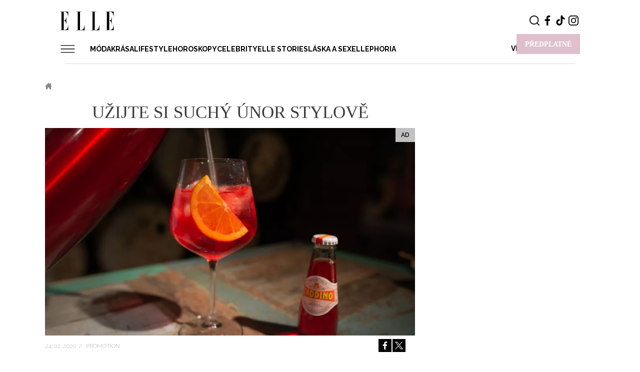

--- FILE ---
content_type: text/html; charset=UTF-8
request_url: https://www.elle.cz/promotion/mix/uzijte-si-suchy-unor-stylove?utm_campaign=pr_article
body_size: 19748
content:
<!DOCTYPE html><html
   lang="cs" dir="ltr" prefix="og: https://ogp.me/ns#"
  id="css"
><head><title>Užijte si suchý únor stylově | Elle.cz</title><style>
  .elm-content-not-critical {
    display: none;
  }

  .js-element-hidden {
    display: none !important;
  }
</style><meta name="viewport" content="width=device-width, initial-scale=1, minimum-scale=1"><meta name="robots" content="max-image-preview:large"><link rel="preconnect" as="script" href="https://sdk.privacy-center.org/"><link rel="preload" as="script" fetchpriority="high" href="https://sdk.privacy-center.org/9a8e2159-3781-4da1-9590-fbf86806f86e/loader.js?target=www.elle.cz"><link rel="preconnect" href="https://fonts.googleapis.com"><link rel="preconnect" href="https://fonts.gstatic.com" crossorigin><link href="https://fonts.googleapis.com/css2?family=Raleway:ital,wght@0,300;0,400;0,500;0,600;0,700;0,900;1,300;1,400;1,500;1,600;1,700;1,900&display=swap" rel="stylesheet"><meta property="burda_ads:content_type" content="pr_article"><meta property="burda_ads:tags" content="best of,party,triky"><meta property="burda_ads:section" content="mix"><script>
      window.burdaAds = window.burdaAds || { queue: [] };
      window.burdaAds.hasR2B2 = true;
    </script><script>
      (function () {
        const nativeSrcProperty = Object.getOwnPropertyDescriptor(HTMLScriptElement.prototype, 'src');

        Object.defineProperty(HTMLScriptElement.prototype, 'src', {
          get: function () {
            return nativeSrcProperty.get.call(this);
          },

          set: function (value) {
            if (value?.includes('privacy-center.org')) {
              this.fetchPriority = 'high';

              Object.defineProperty(HTMLScriptElement.prototype, 'src', {
                ...nativeSrcProperty
              });
            }

            nativeSrcProperty.set.call(this, value);
          }
        });
      }());
    </script><script>(function(){function e(n,o,r,f,s){function e(e,t,n,i){if(typeof n!=="function"){return}if(!window[o]){window[o]=[]}var a=!1;if(s){a=s(e,i,n)}if(!a){window[o].push({command:e,version:t,callback:n,parameter:i})}}e.stub=!0;e.stubVersion=2;function t(i){if(!window[n]||window[n].stub!==!0){return}if(!i.data){return}var a=typeof i.data==="string";var e;try{e=a?JSON.parse(i.data):i.data}catch(t){return}if(e[r]){var o=e[r];window[n](o.command,o.version,function(e,t){var n={};n[f]={returnValue:e,success:t,callId:o.callId};if(i.source){i.source.postMessage(a?JSON.stringify(n):n,"*")}},o.parameter)}}if(typeof window[n]!=="function"){window[n]=e;if(window.addEventListener){window.addEventListener("message",t,!1)}else{window.attachEvent("onmessage",t)}}}e("__tcfapi","__tcfapiBuffer","__tcfapiCall","__tcfapiReturn")})()</script><script async src="https://sdk.privacy-center.org/9a8e2159-3781-4da1-9590-fbf86806f86e/loader.js?target=www.elle.cz" id="spcloader" charset="utf-8"></script><script>
      window.dataLayer = window.dataLayer || [];
    </script><!-- Google Tag Manager --><script>
      (function(w,d,s,l,i){w[l]=w[l]||[];w[l].push({'gtm.start':
          new Date().getTime(),event:'gtm.js'});var f=d.getElementsByTagName(s)[0],
        j=d.createElement(s),dl=l!='dataLayer'?'&l='+l:'';j.async=true;j.src=
        'https://www.googletagmanager.com/gtm.js?id='+i+dl;f.parentNode.insertBefore(j,f);
      })(window,document,'script','dataLayer','GTM-KHXFBZ2');

            if ("ga" in window) {
        tracker = ga.getAll()[0];
        if (tracker)
          tracker.send("event", "pr_article", "PR Article");
      }
          </script><!-- End Google Tag Manager --><script async src="https://www.googletagmanager.com/gtag/js?id=G-188VS4RWCS"></script><script>
    window.dataLayer = window.dataLayer || [];
    function gtag(){dataLayer.push(arguments);}

    gtag('js', new Date());

    gtag('config', 'G-188VS4RWCS', {
      'send_page_view': false,
    });
  </script><script>
    (function () {
    const callback = function(mutationList, observer) {
      const scrollbarWidth = window.innerWidth - document.documentElement.clientWidth;

      for (const mutation of mutationList) {
        let style = mutation.target.style;

        if (style.overflowX === 'hidden' && style.width === '100vw') {
          mutation.target.style.width = 'calc(100vw - ' + scrollbarWidth + 'px)';
          observer.disconnect();
        }
      }
    };

    const observer = new MutationObserver(callback);
    observer.observe(document.documentElement, {
      attributes: true,
      attributeFilter: ['style'],
      attributeOldValue: true,
      childList: false,
      subtree: false
    });
  }());
</script><!-- UpScore --><script type="didomi/javascript" data-vendor="c:upscoregm-aHc8RP8F">
  (function(u,p,s,c,r){u[r]=u[r]||function(p){(u[r].q=u[r].q||[]).push(p)},u[r].ls=1*new Date();
    var a=p.createElement(s),m=p.getElementsByTagName(s)[0];a.async=1;a.src=c;m.parentNode.insertBefore(a,m)
  })(window,document,'script','//files.upscore.com/async/upScore.js','upScore');
  upScore({
    config: {
      domain: "elle.cz",
      article: ".upscore-content",
      track_positions: false
    },
    data: {
      section: "Mix",
      taxonomy: "",
      object_id: "29966",
      pubdate: "2020-02-24T16:06:49+01:00",
      author: "Lucie Janotov\u00e1",
      object_type: "article",
      content_type: 2
    }
  });
</script><script type="didomi/javascript" data-vendor="c:burdainte-VL2wyPeJ" src="//cz.adocean.pl/files/js/ado.js"></script><script type="didomi/javascript" data-vendor="c:burdainte-VL2wyPeJ">
      /* (c)AdOcean 2003-2021 */
      if(typeof ado!=="object"){ado={};ado.config=ado.preview=ado.placement=ado.master=ado.slave=function(){};}
      ado.config({mode: "new", xml: false, consent: true, characterEncoding: true});
      ado.preview({enabled: true});
    </script><meta charset="utf-8" />
<meta name="description" content="Jak zvládnout měsíc bez alkoholu?" />
<meta name="keywords" content="best of, party, triky" />
<meta name="robots" content="index, follow" />
<link rel="canonical" href="https://www.elle.cz/promotion/mix/uzijte-si-suchy-unor-stylove?utm_campaign=pr_article" />
<meta name="referrer" content="unsafe-url" />
<meta property="og:site_name" content="Elle.cz" />
<meta property="og:type" content="article" />
<meta property="og:title" content="Užijte si suchý únor stylově" />
<meta property="og:description" content="Jak zvládnout měsíc bez alkoholu?" />
<meta property="og:image" content="https://www.elle.cz/sites/default/files/public/styles/facebook/public/2020-02/9_0.jpg.webp?itok=B_N7cwZy" />
<meta property="og:image:type" content="image/webp" />
<meta property="og:image:width" content="1200" />
<meta property="og:image:height" content="630" />
<meta property="og:updated_time" content="2020-02-26T18:09:44+0100" />
<meta property="fb:app_id" content="393675418026787" />
<meta name="twitter:card" content="summary_large_image" />
<meta name="twitter:description" content="Jak zvládnout měsíc bez alkoholu?" />
<meta name="twitter:title" content="Užijte si suchý únor stylově" />
<meta name="twitter:image:alt" content="Užijte si suchý únor stylově" />
<meta name="twitter:image" content="https://www.elle.cz/sites/default/files/public/styles/twitter/public/2020-02/9_0.jpg.webp?itok=maw0_XfJ" />
<meta name="Generator" content="Drupal 10 (https://www.drupal.org)" />
<meta name="MobileOptimized" content="width" />
<meta name="HandheldFriendly" content="true" />
<meta name="viewport" content="width=device-width, initial-scale=1.0" />
<meta name="publish-date" content="2020-02-24" />
<script type="application/ld+json">{
    "@context": "https://schema.org",
    "@type": "BreadcrumbList",
    "itemListElement": [
        {
            "@type": "ListItem",
            "position": 1,
            "name": "Elle.cz",
            "item": "https://www.elle.cz/"
        }
    ]
}</script>
<script>
  window.ui = window.ui || {};
  ui.gemius = ui.gemius || {};
  ui.gemius.id = '16BFLW9PoU8r6rmwI9hALJe.fSts5GLQP1HMCBM8flX.A7';

  var pp_gemius_identifier = ui.gemius.id;   let pp_gemius_use_cmp = true; 
    function gemius_pending(i) { window[i] = window[i] || function() {var x = window[i+'_pdata'] = window[i+'_pdata'] || []; x[x.length]=arguments;};};
  gemius_pending('gemius_hit'); gemius_pending('gemius_event'); gemius_pending('gemius_init'); gemius_pending('pp_gemius_hit'); gemius_pending('pp_gemius_event'); gemius_pending('pp_gemius_init');
  (function(d,t) {try {var gt=d.createElement(t),s=d.getElementsByTagName(t)[0],l='http'+((location.protocol=='https:')?'s':''); gt.setAttribute('async','async');
    gt.setAttribute('defer','defer'); gt.src=l+'://spir.hit.gemius.pl/xgemius.js'; s.parentNode.insertBefore(gt,s);} catch (e) {}})(document,'script');
</script><link rel="stylesheet" media="all" href="https://ads.burdadigital.cz/sites/default/files/public/burda_ads/prod/dist/elle/v6/burda-ads.css?version=4ff3e7" />
<link rel="stylesheet" media="all" href="/sites/default/files/public/css/css_tECS4v5ItMpHwZvDofsruKZ1KWOQIC7QyWNKu_ippUE.css?delta=1&amp;language=cs&amp;theme=elle&amp;include=eJxdjVEKAyEMBS9k9UgSTdoNGBMS_djbL6UtC_15PAaGQd8Go7btCBUwCv6B2p0XdxgpzlgkpUFQojGovCfz5JW-UneNMFfRct_HU3WRJwOHl4Mdv0a-Sd7TdhscB2H6pLuK6CzNCbD7lhYXwXZDyQ" />
<link rel="stylesheet" media="all" href="/sites/default/files/public/css/css_68jBLZwD0rNz-2LaAU1yvdZUvs7DBOVhkS9SwN4LTVc.css?delta=2&amp;language=cs&amp;theme=elle&amp;include=eJxdjVEKAyEMBS9k9UgSTdoNGBMS_djbL6UtC_15PAaGQd8Go7btCBUwCv6B2p0XdxgpzlgkpUFQojGovCfz5JW-UneNMFfRct_HU3WRJwOHl4Mdv0a-Sd7TdhscB2H6pLuK6CzNCbD7lhYXwXZDyQ" />
<link rel="preload" as="script" fetchpriority="low" href="https://micro.rubiconproject.com/prebid/dynamic/26636.js"><script async crossorigin="anonymous" src="https://securepubads.g.doubleclick.net/tag/js/gpt.js"></script><script async src="https://cdn.performax.cz/yi/adsbypx/px_autoads.js"></script><script src="/sites/default/files/public/burda-ads-local/elle/burda-ads--config.js"></script>
<script src="https://ads.burdadigital.cz/sites/default/files/public/burda_ads/prod/dist/elle/v6/burda-ads--critical.js?version=d8eeb8"></script>
<script src="https://d.seznam.cz/recass/js/sznrecommend-measure.min.js" data-webid="414"></script><link rel="icon" type="image/png" sizes="32x32" href="/themes/custom/elle/images/favicons/favicon-32x32.png"><link rel="icon" type="image/png" sizes="16x16" href="/themes/custom/elle/images/favicons/favicon-16x16.png"><link rel="manifest" href="/themes/custom/elle/images/favicons/manifest.json" crossorigin="use-credentials"><script type="didomi/javascript" data-vendor="c:burdainte-VL2wyPeJ" src="https://try.abtasty.com/c71df018f9befaecc7f358d4e4c5719a.js"></script><script>
      window.strossle=window.strossle||function(){(strossle.q=strossle.q||[]).push(arguments)};
      strossle('c43b76de-0f2a-4da2-ac60-7fd0c6d78de9', '.strossle-widget');
      strossle('463f1c3a-5d17-49d5-abbe-bd16885ce353', '.strossle-widget-side--large');
      strossle('8dc544a6-49bc-4ef1-845a-4d3e7fc8cdae', '.strossle-widget-side--small');
    </script><script async src="https://assets.strossle.com/strossle-widget-sdk/1/strossle-widget-sdk.js"></script><!-- Datalayer --><script>
  const dataLayerData = JSON.parse('\u007B\u0022event\u0022\u003A\u0022page_view\u0022,\u0022site\u0022\u003A\u0022elle.cz\u0022,\u0022page\u0022\u003A\u007B\u0022type\u0022\u003A\u0022article\u0022,\u0022title\u0022\u003A\u0022U\\u017eijte\u0020si\u0020such\\u00fd\u0020\\u00fanor\u0020stylov\\u011b\u0022,\u0022path\u0022\u003A\u0022\\\/promotion\\\/mix\\\/uzijte\u002Dsi\u002Dsuchy\u002Dunor\u002Dstylove\u0022,\u0022location\u0022\u003A\u0022https\u003A\\\/\\\/www.elle.cz\\\/promotion\\\/mix\\\/uzijte\u002Dsi\u002Dsuchy\u002Dunor\u002Dstylove\u003Futm_campaign\u003Dpr_article\u0022,\u0022category\u0022\u003A\u0022Mix\u0022,\u0022topics\u0022\u003A\u005B\u0022best\u0020of\u0022,\u0022party\u0022,\u0022triky\u0022\u005D,\u0022published\u0022\u003A\u00222020\u002D02\u002D24T16\u003A06\u003A49\u002B01\u003A00\u0022\u007D,\u0022author\u0022\u003A\u007B\u0022id\u0022\u003A\u0022870\u0022,\u0022name\u0022\u003A\u0022Lucie\u0020Janotov\\u00e1\u0022\u007D\u007D');
  window.dataLayerData = dataLayerData;
  window.dataLayer.push(dataLayerData);
</script></head><body class="ui-overlay-outer--coverage ui-overlay-outer ui-page--elle ui-page"><iframe style="display: none;" name="__tcfapiLocator" title="__tcfapiLocator"></iframe><iframe srcdoc="<script src='https://cdn.performax.cz/acc/loader.js?aab=loader'></script>" style="display: none" data-web="elle.cz" data-hash="6094b27d7602c32c329561a902257843"></iframe><!-- Google Tag Manager (noscript) --><noscript><iframe src="https://www.googletagmanager.com/ns.html?id=GTM-KHXFBZ2"
                  height="0" width="0" style="display:none;visibility:hidden"></iframe></noscript><!-- End Google Tag Manager (noscript) --><a href="#main-content" class="visually-hidden focusable">
    Přejít k hlavnímu obsahu
    </a><div
      class="ui-overlay--coverage ui-overlay"
      data-overlay-name="coverage"
    ></div><div class="dialog-off-canvas-main-canvas" data-off-canvas-main-canvas><div id="page" class="node page "><header
    class="
      ui-header--subscription
      ui-header
      ui-layout--basic ui-layout
    "
    data-header-base
  ><div class="ui-header__items"><div class="ui-header__item--logo ui-header__item"><a class="ui-header__link" href="/"><svg class="ui-svg--responsive ui-svg--logo-elle ui-svg" width="260.333" height="94" viewbox="0 0 260.333 94" xmlns="http://www.w3.org/2000/svg"><title>Elle.cz</title><path fill="#000" stroke-width="0" d="M253.381 89.163c0-1.036.797-1.817 1.819-1.817 1.011 0 1.81.781 1.81 1.817 0 1.053-.799 1.828-1.81 1.828-1.022 0-1.819-.775-1.819-1.828M226.303 2.024h-6.117V.854h38.689v22.639h-1.064c0-15.613-8.109-21.468-15.555-21.468h-4.785V45.22h1.595c6.647 0 9.573-8.587 9.573-17.044h1.062v34.608h-1.062c0-9.888-3.324-16.393-9.573-16.393h-1.595v44.887h3.722c7.978 0 16.751-5.855 16.751-22.77h1.064v23.939h-38.822v-1.17h6.117V2.024zM7.045 1.879H.93V.707h38.688v22.64h-1.063c0-15.613-8.11-21.468-15.555-21.468h-4.786v43.195h1.595c6.648 0 9.572-8.587 9.572-17.044h1.064v34.608H29.38c0-9.889-3.323-16.394-9.572-16.394h-1.595v44.888h3.722c7.977 0 16.752-5.855 16.752-22.77h1.063v23.939H.93v-1.17h6.116V1.879zM156.572 2.055h-7.046V.884h25.26v1.171h-7.046v89.254h4.52c9.173 0 15.954-7.025 16.22-22.898h1.196v24.068h-40.15v-1.17h7.046V2.055zM85.507 2.055h-7.046V.884h25.26v1.171h-7.046v89.254h4.52c9.173 0 15.954-7.025 16.22-22.898h1.196v24.068h-40.15v-1.17h7.046V2.055z"/></svg></a></div><ul
        class="
          ui-header__item--buttons ui-header__item
          ui-list--reset ui-list
        "
      ><li class="ui-list__item--search ui-list__item"><div
            class="
              ui-buttonX--search
              ui-buttonX--has-hover ui-buttonX--has-icon
              ui-buttonX--rounded-half ui-buttonX--square ui-buttonX--tiny
              ui-buttonX--color-0 ui-buttonX
            "
            data-form-switcher-trigger
            data-form-name="search-header"
          ><div class="ui-buttonX__icon--tiny ui-buttonX__icon"><svg class="ui-svg--search ui-svg--block ui-svg--events-none ui-svg" width="21.66" height="22.045" viewbox="0 0 21.66 22.045" xmlns="http://www.w3.org/2000/svg"><title>Vyhledávání</title><path fill="currentColor" d="M9.969 0C4.474.001.002 4.475 0 9.973c.002 5.494 4.474 9.965 9.967 9.965a9.925 9.925 0 0 0 6.09-2.082l3.897 3.896a.997.997 0 0 0 1.414 0 .999.999 0 0 0 0-1.414l-3.86-3.86a9.921 9.921 0 0 0 2.432-6.51C19.938 4.472 15.465 0 9.97 0zm0 2c4.393 0 7.969 3.575 7.97 7.97 0 4.394-3.577 7.968-7.972 7.968-4.392 0-7.965-3.574-7.967-7.965C2.002 5.578 5.576 2.001 9.97 2z"/></svg></div></div><form
          id="search-block-form"
        class="
      search-bar
      ui-form--search ui-form
    "
    action="/search"
    method="get"
    accept-charset="UTF-8"
    data-form-base
    data-form-name="search-header"
    data-form-status="initial"
  ><div class="ui-form__content"><div
        class="
          search-input
          ui-form__item--query ui-form__item
        "
        data-form-item-name="query"
      ><input
          id="edit-keys"
          class="
            form-search
            ui-form__field--query ui-form__field
          "
          type="search"
          name="k"
          value=""
          required="required"
          size="15"
          minlength="3"
          maxlength="128"
          placeholder="Zadejte hledaný výraz"
          title="Zadejte hledaný termín"
          data-drupal-selector="edit-keys"
          data-form-field-name="query"
        ></div><input
        class="elm-blind-user"
        type="submit"
        value="Hledat"
        data-drupal-selector="edit-submit"
      ></div></form></li><li class="ui-list__item--social-network--facebook ui-list__item--social-network ui-list__item"><a
      class="
        ui-buttonX--has-hover ui-buttonX--has-icon
        ui-buttonX--rounded-half ui-buttonX--square
        ui-buttonX--tiny
        ui-buttonX--color-0
        ui-buttonX
      "
      href="https://www.facebook.com/ELLE.cz/"
      target="_blank"
    ><div class="ui-buttonX__icon--tiny ui-buttonX__icon"><svg class="ui-svg--facebook ui-svg--cover ui-svg--events-none ui-svg" width="11.424" height="22" viewbox="0 0 11.424 22" xmlns="http://www.w3.org/2000/svg"><title>Facebook</title><path fill="currentColor" d="m10.784 11.965.504-3.911H7.416V5.557c0-1.132.315-1.904 1.939-1.904l2.069-.001V.154C11.067.107 9.839 0 8.407 0 5.421 0 3.378 1.823 3.378 5.17v2.884H0v3.911h3.378V22h4.038V11.965Z"/></svg></div></a></li><li class="ui-list__item--social-network--tiktok ui-list__item--social-network ui-list__item"><a
      class="
        ui-buttonX--has-hover ui-buttonX--has-icon
        ui-buttonX--rounded-half ui-buttonX--square
        ui-buttonX--tiny
        ui-buttonX--color-0
        ui-buttonX
      "
      href="https://www.tiktok.com/@elleczechmagazine"
      target="_blank"
    ><div class="ui-buttonX__icon--tiny ui-buttonX__icon"><svg class="ui-svg--tiktok ui-svg--cover ui-svg--events-none ui-svg" width="22" height="22" viewbox="0 0 2859 3333" xmlns="http://www.w3.org/2000/svg"><title>Tiktok</title><path fill="currentColor" d="M2081 0c55 473 319 755 778 785v532c-266 26-499-61-770-225v995c0 1264-1378 1659-1932 753-356-583-138-1606 1004-1647v561c-87 14-180 36-265 65-254 86-398 247-358 531 77 544 1075 705 992-358V1h551z"/></svg></div></a></li><li class="ui-list__item--social-network--instagram ui-list__item--social-network ui-list__item"><a
      class="
        ui-buttonX--has-hover ui-buttonX--has-icon
        ui-buttonX--rounded-half ui-buttonX--square
        ui-buttonX--tiny
        ui-buttonX--color-0
        ui-buttonX
      "
      href="https://www.instagram.com/elleczech/"
      target="_blank"
    ><div class="ui-buttonX__icon--tiny ui-buttonX__icon"><svg class="ui-svg--instagram ui-svg--cover ui-svg--events-none ui-svg" width="22" height="22" viewbox="0 0 22 22" xmlns="http://www.w3.org/2000/svg"><title>Instagram</title><g fill="currentColor"><path d="M15.929 0H6.071A6.078 6.078 0 0 0 0 6.071v9.858A6.077 6.077 0 0 0 6.071 22h9.858A6.078 6.078 0 0 0 22 15.929V6.071A6.078 6.078 0 0 0 15.929 0Zm4.119 15.929a4.124 4.124 0 0 1-4.119 4.119H6.071a4.124 4.124 0 0 1-4.119-4.119V6.071a4.124 4.124 0 0 1 4.119-4.119h9.858a4.124 4.124 0 0 1 4.119 4.119v9.858Z"></path><path d="M11 5.331A5.675 5.675 0 0 0 5.331 11 5.675 5.675 0 0 0 11 16.669 5.675 5.675 0 0 0 16.669 11 5.675 5.675 0 0 0 11 5.331Zm0 9.386A3.721 3.721 0 0 1 7.283 11 3.721 3.721 0 0 1 11 7.283 3.721 3.721 0 0 1 14.717 11 3.721 3.721 0 0 1 11 14.717Zm5.907-11.041c-.376 0-.746.153-1.012.419s-.42.635-.42 1.013c0 .376.154.745.42 1.012.266.266.636.419 1.012.419.377 0 .745-.153 1.012-.419a1.44 1.44 0 0 0 .419-1.012c0-.378-.152-.747-.419-1.013a1.44 1.44 0 0 0-1.012-.419Z"></path></g></svg></div></a></li></ul><div class="seznam-remove ui-header__item--subscription ui-header__item"><a
            class="
              ui-buttonX--subscription
              ui-buttonX--has-hover
              ui-buttonX--semibold ui-buttonX--uppercase
              ui-buttonX--padded-x-small ui-buttonX--medium
              ui-buttonX--color-4 ui-buttonX
            "
            href="/predplatne"
            title="Předplatné"
          ><div class="ui-buttonX__content">
              Předplatné
            </div></a></div><div class="ui-header__item--menu ui-header__item"><div
          class="ui-header__menu-trigger"
          data-menu-overlay-trigger
        ><svg class="ui-svg--hamburger ui-svg" width="39" height="23" viewbox="0 0 39 23" xmlns="http://www.w3.org/2000/svg"><path fill="currentColor" d="M2 20h35.98v2H2zM2 11h36v2H2zM2 2h36v2H2z"/></svg></div><div class="ui-header__menu"><div class="region-primary_menu"><nav role="navigation" aria-labelledby="block-sz-main-menu-menu" id="block-sz-main-menu"><h2 class="visually-hidden" id="block-sz-main-menu-menu">Main navigation</h2><nav
  class="ui-menu--basic ui-menu"
  data-menu-base
  data-menu-status="initial"
  data-menu-see-more-layer-status="hidden"
  data-menu-see-more-trigger-status="hidden"
><ul
      class="ui-menu__list--level-1 ui-menu__list ui-list--reset ui-list"
      data-menu-list="default"
      data-menu-list-level="1"
    ><li
          class="ui-menu__item--level-1 ui-menu__item"
          data-menu-link
          data-menu-link-index="1"
        ><a
            class="
                            ui-menu__item-link--level-1 ui-menu__item-link
            "
            href="/moda"
          >
            Móda
          </a><div
    class="
      ui-menu__list--columns-3
      ui-menu__list--level-2 ui-menu__list
    "
    data-menu-list-level="2"
  ><ul
      class="
        ui-menu__list-content--level-2 ui-menu__list-content
        ui-list--reset ui-list
      "
    ><li class="ui-menu__item--level-2 ui-menu__item"><a
            class="
                            ui-menu__item-link--level-2 ui-menu__item-link
            "
            href="/moda/novinky"
          >
            Novinky
          </a></li><li class="ui-menu__item--level-2 ui-menu__item"><a
            class="
                            ui-menu__item-link--level-2 ui-menu__item-link
            "
            href="/moda/modni-trendy"
          >
            Módní trendy
          </a></li><li class="ui-menu__item--level-2 ui-menu__item"><a
            class="
                            ui-menu__item-link--level-2 ui-menu__item-link
            "
            href="/moda/nakupy"
          >
            Nákupy
          </a></li><li class="ui-menu__item--level-2 ui-menu__item"><a
            class="
                            ui-menu__item-link--level-2 ui-menu__item-link
            "
            href="/moda/doplnky"
          >
            Doplňky
          </a></li><li class="ui-menu__item--level-2 ui-menu__item"><a
            class="
                            ui-menu__item-link--level-2 ui-menu__item-link
            "
            href="/moda/navrhari"
          >
            Návrháři
          </a></li><li class="ui-menu__item--level-2 ui-menu__item"><a
            class="
                            ui-menu__item-link--level-2 ui-menu__item-link
            "
            href="/moda/street-style"
          >
            Street style
          </a></li><li class="ui-menu__item--level-2 ui-menu__item"><a
            class="
                            ui-menu__item-link--level-2 ui-menu__item-link
            "
            href="/moda/modni-prehlidky"
          >
            Módní přehlídky
          </a></li></ul></div></li><li
          class="ui-menu__item--level-1 ui-menu__item"
          data-menu-link
          data-menu-link-index="2"
        ><a
            class="
                            ui-menu__item-link--level-1 ui-menu__item-link
            "
            href="/krasa"
          >
            Krása
          </a><div
    class="
      ui-menu__list--columns-3
      ui-menu__list--level-2 ui-menu__list
    "
    data-menu-list-level="2"
  ><ul
      class="
        ui-menu__list-content--level-2 ui-menu__list-content
        ui-list--reset ui-list
      "
    ><li class="ui-menu__item--level-2 ui-menu__item"><a
            class="
                            ui-menu__item-link--level-2 ui-menu__item-link
            "
            href="/krasa/vlasy-ucesy"
          >
            Vlasy a účesy
          </a></li><li class="ui-menu__item--level-2 ui-menu__item"><a
            class="
                            ui-menu__item-link--level-2 ui-menu__item-link
            "
            href="/krasa/make"
          >
            Make-up
          </a></li><li class="ui-menu__item--level-2 ui-menu__item"><a
            class="
                            ui-menu__item-link--level-2 ui-menu__item-link
            "
            href="/krasa/parfemy"
          >
            Parfémy
          </a></li><li class="ui-menu__item--level-2 ui-menu__item"><a
            class="
                            ui-menu__item-link--level-2 ui-menu__item-link
            "
            href="/krasa/testujeme"
          >
            Testujeme
          </a></li><li class="ui-menu__item--level-2 ui-menu__item"><a
            class="
                            ui-menu__item-link--level-2 ui-menu__item-link
            "
            href="/krasa/fitness-zdravi"
          >
            Fitness a zdraví
          </a></li><li class="ui-menu__item--level-2 ui-menu__item"><a
            class="
                            ui-menu__item-link--level-2 ui-menu__item-link
            "
            href="https://www.elle.cz/tag/wellbeing"
          >
            Wellbeing
          </a></li><li class="ui-menu__item--level-2 ui-menu__item"><a
            class="
                            ui-menu__item-link--level-2 ui-menu__item-link
            "
            href="/krasa/vyber-mesice"
          >
            Výběr měsíce
          </a></li><li class="ui-menu__item--level-2 ui-menu__item"><a
            class="
                            ui-menu__item-link--level-2 ui-menu__item-link
            "
            href="/krasa/pece-o-telo-plet"
          >
            Péče o tělo a pleť
          </a></li></ul></div></li><li
          class="ui-menu__item--level-1 ui-menu__item"
          data-menu-link
          data-menu-link-index="3"
        ><a
            class="
                            ui-menu__item-link--level-1 ui-menu__item-link
            "
            href="/mix"
          >
            Lifestyle
          </a><div
    class="
      ui-menu__list--columns-3
      ui-menu__list--level-2 ui-menu__list
    "
    data-menu-list-level="2"
  ><ul
      class="
        ui-menu__list-content--level-2 ui-menu__list-content
        ui-list--reset ui-list
      "
    ><li class="ui-menu__item--level-2 ui-menu__item"><a
            class="
                            ui-menu__item-link--level-2 ui-menu__item-link
            "
            href="/mix/kulturni-tipy"
          >
            Kulturní tipy
          </a></li><li class="ui-menu__item--level-2 ui-menu__item"><a
            class="
                            ui-menu__item-link--level-2 ui-menu__item-link
            "
            href="/mix/dekor"
          >
            Dekor
          </a></li><li class="ui-menu__item--level-2 ui-menu__item"><a
            class="
                            ui-menu__item-link--level-2 ui-menu__item-link
            "
            href="/mix/cestovani"
          >
            Cestování
          </a></li><li class="ui-menu__item--level-2 ui-menu__item"><a
            class="
                            ui-menu__item-link--level-2 ui-menu__item-link
            "
            href="/mix/technologie"
          >
            Technologie
          </a></li><li class="ui-menu__item--level-2 ui-menu__item"><a
            class="
                            ui-menu__item-link--level-2 ui-menu__item-link
            "
            href="/tag/kariera-0"
          >
            Empowerment
          </a></li></ul></div></li><li
          class="ui-menu__item--level-1 ui-menu__item"
          data-menu-link
          data-menu-link-index="4"
        ><a
            class="
                            ui-menu__item-link--level-1 ui-menu__item-link
            "
            href="/horoskopy"
          >
            Horoskopy
          </a><div
    class="
      ui-menu__list--columns-3
      ui-menu__list--level-2 ui-menu__list
    "
    data-menu-list-level="2"
  ><ul
      class="
        ui-menu__list-content--level-2 ui-menu__list-content
        ui-list--reset ui-list
      "
    ><li class="ui-menu__item--level-2 ui-menu__item"><a
            class="
                            ui-menu__item-link--level-2 ui-menu__item-link
            "
            href="/horoskopy/slunecni"
          >
            Sluneční
          </a></li><li class="ui-menu__item--level-2 ui-menu__item"><a
            class="
                            ui-menu__item-link--level-2 ui-menu__item-link
            "
            href="/horoskopy/partnersky-horoskop"
          >
            Partnerský
          </a></li><li class="ui-menu__item--level-2 ui-menu__item"><a
            class="
                            ui-menu__item-link--level-2 ui-menu__item-link
            "
            href="/horoskopy/cinsky"
          >
            Čínský
          </a></li><li class="ui-menu__item--level-2 ui-menu__item"><a
            class="
                            ui-menu__item-link--level-2 ui-menu__item-link
            "
            href="/horoskopy/keltsky"
          >
            Keltský
          </a></li><li class="ui-menu__item--level-2 ui-menu__item"><a
            class="
                            ui-menu__item-link--level-2 ui-menu__item-link
            "
            href="/horoskopy/indiansky"
          >
            Indiánský
          </a></li><li class="ui-menu__item--level-2 ui-menu__item"><a
            class="
                            ui-menu__item-link--level-2 ui-menu__item-link
            "
            href="/horoskopy/numerologie"
          >
            Numerologie
          </a></li></ul></div></li><li
          class="ui-menu__item--level-1 ui-menu__item"
          data-menu-link
          data-menu-link-index="5"
        ><a
            class="
                            ui-menu__item-link--level-1 ui-menu__item-link
            "
            href="/celebrity"
          >
            Celebrity
          </a><div
    class="
      ui-menu__list--columns-3
      ui-menu__list--level-2 ui-menu__list
    "
    data-menu-list-level="2"
  ><ul
      class="
        ui-menu__list-content--level-2 ui-menu__list-content
        ui-list--reset ui-list
      "
    ><li class="ui-menu__item--level-2 ui-menu__item"><a
            class="
                            ui-menu__item-link--level-2 ui-menu__item-link
            "
            href="/celebrity/novinky"
          >
            Novinky
          </a></li><li class="ui-menu__item--level-2 ui-menu__item"><a
            class="
                            ui-menu__item-link--level-2 ui-menu__item-link
            "
            href="/celebrity/styl-slavnych"
          >
            Styl slavných
          </a></li><li class="ui-menu__item--level-2 ui-menu__item"><a
            class="
                            ui-menu__item-link--level-2 ui-menu__item-link
            "
            href="/celebrity/rozhovory"
          >
            Rozhovory
          </a></li></ul></div></li><li
          class="ui-menu__item--level-1 ui-menu__item"
          data-menu-link
          data-menu-link-index="6"
        ><a
            class="
                            ui-menu__item-link--level-1 ui-menu__item-link
            "
            href="https://www.burdastory.cz/elle"
          >
            ELLE Stories
          </a></li><li
          class="ui-menu__item--level-1 ui-menu__item"
          data-menu-link
          data-menu-link-index="7"
        ><a
            class="
                            ui-menu__item-link--level-1 ui-menu__item-link
            "
            href="/laska-sex"
          >
            Láska a sex
          </a><div
    class="
      ui-menu__list--columns-3
      ui-menu__list--level-2 ui-menu__list
    "
    data-menu-list-level="2"
  ><ul
      class="
        ui-menu__list-content--level-2 ui-menu__list-content
        ui-list--reset ui-list
      "
    ><li class="ui-menu__item--level-2 ui-menu__item"><a
            class="
                            ui-menu__item-link--level-2 ui-menu__item-link
            "
            href="/laska-sex/singles"
          >
            Singles
          </a></li><li class="ui-menu__item--level-2 ui-menu__item"><a
            class="
                            ui-menu__item-link--level-2 ui-menu__item-link
            "
            href="/laska-sex/vy"
          >
            Vy a on
          </a></li><li class="ui-menu__item--level-2 ui-menu__item"><a
            class="
                            ui-menu__item-link--level-2 ui-menu__item-link
            "
            href="/laska-sex/sex"
          >
            Sex
          </a></li><li class="ui-menu__item--level-2 ui-menu__item"><a
            class="
                            ui-menu__item-link--level-2 ui-menu__item-link
            "
            href="/laska-sex/svatba"
          >
            Svatba
          </a></li></ul></div></li><li
          class="ui-menu__item--level-1 ui-menu__item"
          data-menu-link
          data-menu-link-index="8"
        ><a
            class="
                            ui-menu__item-link--level-1 ui-menu__item-link
            "
            href="https://www.elle.cz/ellephoria"
          >
            ELLEphoria
          </a></li><li
          class="ui-menu__item--level-1 ui-menu__item"
          data-menu-link
          data-menu-link-index="9"
        ><a
            class="
                            ui-menu__item-link--level-1 ui-menu__item-link
            "
            href="https://www.elle.cz/elle-beauty-lounge"
          >
            ELLE BEAUTY LOUNGE
          </a></li><li
          class="ui-menu__item--level-1 ui-menu__item"
          data-menu-link
          data-menu-link-index="10"
        ><a
            class="
                            ui-menu__item-link--level-1 ui-menu__item-link
            "
            href="https://www.elle.cz/elle-women-awards"
          >
            ELLE Women Awards
          </a></li><li
          class="ui-menu__item--level-1 ui-menu__item"
          data-menu-link
          data-menu-link-index="11"
        ><a
            class="
                            ui-menu__item-link--level-1 ui-menu__item-link
            "
            href="https://www.elle.cz/elle-decoration"
          >
            Elle decoration
          </a></li><li
          class="ui-menu__item--level-1 ui-menu__item"
          data-menu-link
          data-menu-link-index="12"
        ><a
            class="
                            ui-menu__item-link--level-1 ui-menu__item-link
            "
            href="/"
          >
            Home
          </a></li></ul><div class="ui-menu__see-more" aria-hidden="true"><div class="ui-menu__see-more-trigger" data-menu-list-trigger="cloned">
      Více
      <svg class="ui-svg--block ui-svg--events-none ui-svg--arrow-down ui-svg" width="14" height="9" viewbox="0 0 14 9" xmlns="http://www.w3.org/2000/svg"><path fill="none" stroke="currentColor" stroke-width="2" stroke-linecap="round" d="M1 1L7 7L13 1"/></svg></div><ul
      class="ui-menu__see-more-list ui-list--reset ui-list"
      data-menu-list="cloned"
    ></ul></div></nav></nav></div></div></div></div><div
  class="ui-overlay--header ui-overlay"
  aria-hidden="true"
  data-menu-overlay-base
  data-menu-overlay-status="hidden"
><div class="ui-overlay__content"><div
      class="ui-overlay__close"
      data-menu-overlay-trigger
    ><svg class="ui-svg--block ui-svg--events-none ui-svg--close ui-svg" width="26.878" height="26.871" viewbox="0 0 26.878 26.871" xmlns="http://www.w3.org/2000/svg"><path fill="currentColor" d="m25.459 0-12.02 12.021L1.414.004 0 1.42l12.023 12.016L.003 25.457l1.415 1.414L13.439 14.85l12.026 12.017 1.414-1.416-12.025-12.015L26.875 1.414 25.459 0z"></path></svg></div><div class="ui-overlay__items"><div
        class="
          ui-menu--overlay ui-menu
          ui-overlay__item--menu ui-overlay__item
        "
      ><ul
          class="ui-menu__list--level-1 ui-menu__list ui-list--reset ui-list"
          data-menu-list="overlay"
        ></ul></div><div class="ui-overlay__item--socials ui-overlay__item"><ul class="ui-list--reset ui-list"><li class="ui-list__item--social-network--facebook ui-list__item--social-network ui-list__item"><a
      class="
        ui-buttonX--has-hover ui-buttonX--has-icon
        ui-buttonX--rounded-half ui-buttonX--square
        ui-buttonX--small
        ui-buttonX--color-0
        ui-buttonX
      "
      href="https://www.facebook.com/ELLE.cz/"
      target="_blank"
    ><div class="ui-buttonX__icon--tiny ui-buttonX__icon"><svg class="ui-svg--facebook ui-svg--cover ui-svg--events-none ui-svg" width="11.424" height="22" viewbox="0 0 11.424 22" xmlns="http://www.w3.org/2000/svg"><title>Facebook</title><path fill="currentColor" d="m10.784 11.965.504-3.911H7.416V5.557c0-1.132.315-1.904 1.939-1.904l2.069-.001V.154C11.067.107 9.839 0 8.407 0 5.421 0 3.378 1.823 3.378 5.17v2.884H0v3.911h3.378V22h4.038V11.965Z"/></svg></div></a></li><li class="ui-list__item--social-network--tiktok ui-list__item--social-network ui-list__item"><a
      class="
        ui-buttonX--has-hover ui-buttonX--has-icon
        ui-buttonX--rounded-half ui-buttonX--square
        ui-buttonX--small
        ui-buttonX--color-0
        ui-buttonX
      "
      href="https://www.tiktok.com/@elleczechmagazine"
      target="_blank"
    ><div class="ui-buttonX__icon--tiny ui-buttonX__icon"><svg class="ui-svg--tiktok ui-svg--cover ui-svg--events-none ui-svg" width="22" height="22" viewbox="0 0 2859 3333" xmlns="http://www.w3.org/2000/svg"><title>Tiktok</title><path fill="currentColor" d="M2081 0c55 473 319 755 778 785v532c-266 26-499-61-770-225v995c0 1264-1378 1659-1932 753-356-583-138-1606 1004-1647v561c-87 14-180 36-265 65-254 86-398 247-358 531 77 544 1075 705 992-358V1h551z"/></svg></div></a></li><li class="ui-list__item--social-network--instagram ui-list__item--social-network ui-list__item"><a
      class="
        ui-buttonX--has-hover ui-buttonX--has-icon
        ui-buttonX--rounded-half ui-buttonX--square
        ui-buttonX--small
        ui-buttonX--color-0
        ui-buttonX
      "
      href="https://www.instagram.com/elleczech/"
      target="_blank"
    ><div class="ui-buttonX__icon--tiny ui-buttonX__icon"><svg class="ui-svg--instagram ui-svg--cover ui-svg--events-none ui-svg" width="22" height="22" viewbox="0 0 22 22" xmlns="http://www.w3.org/2000/svg"><title>Instagram</title><g fill="currentColor"><path d="M15.929 0H6.071A6.078 6.078 0 0 0 0 6.071v9.858A6.077 6.077 0 0 0 6.071 22h9.858A6.078 6.078 0 0 0 22 15.929V6.071A6.078 6.078 0 0 0 15.929 0Zm4.119 15.929a4.124 4.124 0 0 1-4.119 4.119H6.071a4.124 4.124 0 0 1-4.119-4.119V6.071a4.124 4.124 0 0 1 4.119-4.119h9.858a4.124 4.124 0 0 1 4.119 4.119v9.858Z"></path><path d="M11 5.331A5.675 5.675 0 0 0 5.331 11 5.675 5.675 0 0 0 11 16.669 5.675 5.675 0 0 0 16.669 11 5.675 5.675 0 0 0 11 5.331Zm0 9.386A3.721 3.721 0 0 1 7.283 11 3.721 3.721 0 0 1 11 7.283 3.721 3.721 0 0 1 14.717 11 3.721 3.721 0 0 1 11 14.717Zm5.907-11.041c-.376 0-.746.153-1.012.419s-.42.635-.42 1.013c0 .376.154.745.42 1.012.266.266.636.419 1.012.419.377 0 .745-.153 1.012-.419a1.44 1.44 0 0 0 .419-1.012c0-.378-.152-.747-.419-1.013a1.44 1.44 0 0 0-1.012-.419Z"></path></g></svg></div></a></li></ul></div><div class="ui-overlay__item--signpost ui-overlay__item"><div class="ui-overlay__item-heading">
          Informace
        </div><a
            class="
              ui-overlay__item-button
              ui-buttonX--has-hover
              ui-buttonX--uppercase
              ui-buttonX--padded-x-large ui-buttonX--small
              ui-buttonX--color-3 ui-buttonX
            "
            href="/kontakty"
          >
            Redakce
          </a></div><div
          class="ui-overlay__item--subscription ui-overlay__item"
          data-subscription-mobile-destination
        ></div><div class="ui-overlay__item--newsletter ui-overlay__item"><div class="ui-widgetX--newsletter-subscription ui-widgetX"><h2 class="ui-widgetX__heading ui-heading--reset ui-heading">
    Newsletter
  </h2><form
    class="
      ui-form--newsletter--version-1 ui-form--newsletter
      ui-form--messages--basic ui-form--messages
      ui-form
    "
    method="POST"
    data-form-newsletter-name="newsletter-header"
    data-newsletter-url="/user-resend-request"
  ><div class="ui-form__item--email ui-form__item"><input
        class="ui-form__item-field--email ui-form__item-field"
        type="email"
        name="email"
        placeholder="Váš e-mail"
        required
      ><button
        class="ui-form__item-field--submit ui-form__item-field"
        type="submit"
      ><span class="ui-form__item-field-content">
          Odeslat
        </span></button></div><div class="ui-form__message--error ui-form__message" data-form-message-name="error"></div><div class="ui-form__message--success ui-form__message" data-form-message-name="success"></div><div class="ui-form__item--agreements ui-form__item"><div
        id="newsletter-agreements--newsletter-header"
        class="ui-form__item-decription"
      >
        Přihlášením k newsletteru souhlasíte s <a href="https://burda.cz/cs/pro-ctenare/podminky-soutezi-a-predplatneho" target="_blank"><strong>Obchodními podmínkami společnosti BurdaMedia Extra s.r.o.</strong></a> a potvrzujete, že jste se seznámili se <a href="https://burda.cz/zos/Zasady-ochrany-soukromi.pdf" target="_blank"><strong>Zásadami ochrany soukromí</strong></a> - BurdaMedia Extra s.r.o. bude s Vašimi údaji pracovat zejména k organizaci a vyhodnocení akce a zasílání novinek.
      </div><label class="ui-form__label">
        Chcete navíc dostávat i další zajímavé a exkluzivní informace od našich partnerů? Pokud souhlasíte se zpracováním údajů k tomuto účelu podle <strong><a href="https://burda.cz/zos/Zasady-ochrany-soukromi.pdf" target="_blank">Zásad ochrany soukromí BurdaMedia Extra s.r.o.</a></strong>, zaškrtněte toto pole.
        <input
          class="elm-blind-user ui-form__item-field--checkbox ui-form__item-field"
          type="checkbox"
          name="agreement_3rd_party"
          aria-describedby="newsletter-agreements--newsletter-header"
        ><span class="ui-form__checkbox-icon"></span></label></div></form></div></div></div></div></div></header><div class="node__wrapper_backgound "><div class="container"><div class="row"><div class="col-lg-12 ui-layout ui-layout--padded-x-basic"><div id="block-views-block-top-menu node__wrapper"></div></div></div></div></div><main role="main" id="main"><div id="content"><div class="node__wrapper node__wrapper_backgound container"><div class="ui-template ui-template--with-aside"><div class="ui-template__section ui-template__section--content"><div class="region-content_before"><div id="block-elle-breadcrumbs"><nav class="ui-breadcrumbs" data-breadcrumbs-container><ol class="ui-breadcrumbs__list" data-breadcrumbs-container-list><li
            class="
                              ui-breadcrumbs__item--critical
                            ui-breadcrumbs__item
            "
            data-breadcrumbs-container-item
          ><a
                class="
                   ui-breadcrumbs__link--home                   ui-breadcrumbs__link ui-breadcrumbs__item-content
                "
                href="/"
                                  title="Přejít na úvodní stránku Elle.cz"
                              ><div class="ui-breadcrumbs__visually-hidden">Elle.cz</div><svg class="ui-breadcrumbs__home" xmlns="http://www.w3.org/2000/svg" width="24" height="22" viewBox="0 0 24 22" aria-hidden="true"><path fill="currentColor" d="M12 0 0 12h3v10h6v-6h6v6h6V12h3l-4-4-3-3Zm5 5 3 3V1h-3z"/></svg></a></li></ol></nav></div></div><div class="region-content"><div data-drupal-messages-fallback class="hidden"></div><div id="block-sz-content"><article
           class="pr-article article-full ui-image-label ui-image-label--pr-article ui-view-mode--full ui-view-mode ui-content--pr-article ui-content upscore-content"
    
                             class="pr-article article-full ui-image-label ui-image-label--pr-article ui-view-mode--full ui-view-mode ui-content--pr-article ui-content upscore-content" data-content-type="pr-article"
                                 class="pr-article article-full ui-image-label ui-image-label--pr-article ui-view-mode--full ui-view-mode ui-content--pr-article ui-content upscore-content" data-content-type="pr-article" data-content-view-mode="full"
                  
     class="pr-article article-full ui-image-label ui-image-label--pr-article ui-view-mode--full ui-view-mode ui-content--pr-article ui-content upscore-content" data-content-type="pr-article" data-content-view-mode="full"
  ><div class="content-wrapper"><div class="article-headline"><h1>
        Užijte si suchý únor stylově
      </h1></div><div class="article-teaser_media"><article class="ui-teaser-image"><div
   class="ui-image"
   class="ui-image"
><picture><source srcset="/sites/default/files/public/styles/media_image/public/2020-02/9_0.jpg.webp?itok=vmtP5Xuh 1x" media="all and (min-width: 992px)" type="image/webp" width="938" height="527"/><source srcset="/sites/default/files/public/styles/media_image_tablet/public/2020-02/9_0.jpg.webp?itok=MSr0Ik_z 1x" media="all and (min-width: 576px)" type="image/webp" width="850" height="478"/><source srcset="/sites/default/files/public/styles/media_image_mobile/public/2020-02/9_0.jpg.webp?itok=1J757r-c 1x" media="all and (min-width: 320px)" type="image/webp" width="560" height="315"/><img  src="[data-uri]" width="938" height="527" alt="Užijte si suchý únor stylově" title="Užijte si suchý únor stylově" class="elm-image lazy-load" data-src="/sites/default/files/public/styles/media_image/public/2020-02/9_0.jpg.webp?itok=vmtP5Xuh"></picture></div></article></div><div class="article-teaser_bar"><div class="row no-gutters"><div class="col-sm-6 col-lg-10 text-lg-left"><div class="published_at"><span>24. 02. 2020</span><span class="published_at__pipeline">/</span><span typeof="schema:Person">
              Promotion
            </span></div></div><div class="col-sm-2 col-lg-2 text-lg-right"><div class="share_this"><a class="fb item-social" href="//www.facebook.com/sharer/sharer.php?app_id=&u=https://www.elle.cz/promotion/mix/uzijte-si-suchy-unor-stylove?utm_campaign=pr_article" title="&display=popup&ref=plugin&src=share_button" target="_blank" data-social-type="facebook"><svg xmlns="http://www.w3.org/2000/svg" width="25.962" height="50" viewBox="0 0 25.962 50" xml:space="preserve"><path fill="#010002" d="M16.853 50V27.195h7.652l1.148-8.891h-8.801V12.63c0-2.574.712-4.327 4.406-4.327l4.704-.003V.349C25.15.243 22.357 0 19.107 0 12.321 0 7.675 4.142 7.675 11.749v6.555H0v8.891h7.676V50h9.177z"/></svg></a><a class="item-social tw" href="//twitter.com/intent/tweet?text=U%C5%BEijte%20si%20such%C3%BD%20%C3%BAnor%20stylov%C4%9B&amp;url=https://www.elle.cz/promotion/mix/uzijte-si-suchy-unor-stylove?utm_campaign=pr_article" target="_blank" data-social-type="twitter"><svg xmlns="http://www.w3.org/2000/svg" viewBox="0 0 22 22"><path fill="#fff" d="m.054.75 8.494 11.307L0 21.25h1.924l7.483-8.049 6.047 8.049H22L13.028 9.307 20.984.75H19.06l-6.892 7.413L6.6.75H.054Zm2.829 1.41H5.89l13.28 17.68h-3.007L2.883 2.16Z"/></svg></a></div></div></div></div><div class="article-teaser_text">
      Jak zvládnout měsíc bez alkoholu? 
    </div><div class="article-content"><div class="ui-article-paragraph--text ui-article-paragraph paragraph--view-mode--default paragraph--type--text paragraph"><p>Popularita výzvy s&nbsp;názvem Suchej únor rok co&nbsp;rok&nbsp;roste, a to nejen díky poslední srovnávací studii Světové zdravotnické organizace z&nbsp;roku 2018, podle níž ve spotřebě alkoholu na hlavu obsadili Češi více než čestné třetí místo ve světovém žebříčku. Podle této studie tak průměrný Čech ročně zkonzumuje 14,4 litru&nbsp;čistého lihu za rok, přičemž poměr ve spotřebě mezi muži a ženami se nadále pohybuje v&nbsp;odhadu čtyři ku jedné. I proto již osmý ročník akce Suchej únor získává stále více příznivců. Otázkou ale zůstává, jak jej zvládnout a čím alkohol nahradit?</p><p>Vyjma klasických nealkoholických nápojů je bezpochyby jednou z&nbsp;přitažlivých alternativ zejména nealkoholický perlivý aperitiv Crodino, jenž v&nbsp;daném segmentu představuje již od roku 1964 prémiový produkt. Důkazem budiž mimo jiné fakt, že se jedná o nejprodávanější nealkoholický aperitiv v&nbsp;Itálii, jehož obliba konstantně stoupá i po celém světě. Crodino se vyrábí v&nbsp;italském regionu Piemont, a to konkrétně v&nbsp;obci Crodo v&nbsp;provincii Verbano Cusio-Ossola. Jeho unikátní chuť se získává louhováním bylin, koření, dřeva a kořenů z&nbsp;různých koutů světa. Poměr jednotlivých ingrediencí je založen na původní tajné receptuře, podle níž se získaný výluh nechá nejprve po dobu šesti měsíců odpočinout. Výsledkem je velmi komplexní základ, jenž se následně sytí oxidem uhličitým a plní do ikonických lahviček o objemu 10 cl. Crodino je dostupné ve dvou provedeních:&nbsp;první je Biondo s&nbsp;jemně nahořklou příchutí klasických pomerančů, zatímco v&nbsp;druhé variantě Rosso vyniká nasládlý profil pomerančů červených.</p></div><div class="ui-article-paragraph--obrazek-ze-souboru ui-article-paragraph paragraph--view-mode--default paragraph--type--obrazek-ze-souboru paragraph"><article class="ui-teaser-image"><div
   class="ui-image"
   class="ui-image"
><picture><source srcset="/sites/default/files/public/styles/content_xl/public/2020-02/2_0.jpg.webp?itok=X7Xhw-LA 1x" media="all and (min-width: 1200px)" type="image/webp" width="820" height="547"/><source srcset="/sites/default/files/public/styles/content_lg/public/2020-02/2_0.jpg.webp?itok=Xj0d1O-O 1x" media="all and (min-width: 992px)" type="image/webp" width="587" height="392"/><source srcset="/sites/default/files/public/styles/content_md/public/2020-02/2_0.jpg.webp?itok=aRz-APmY 1x" media="all and (min-width: 768px)" type="image/webp" width="660" height="441"/><source srcset="/sites/default/files/public/styles/content_sm/public/2020-02/2_0.jpg.webp?itok=JYm3Q-nm 1x" media="all and (min-width: 576px)" type="image/webp" width="500" height="334"/><source srcset="/sites/default/files/public/styles/content_xs/public/2020-02/2_0.jpg.webp?itok=lJn_v8Ji 1x" media="all and (min-width: 320px)" type="image/webp" width="540" height="360"/><img  src="[data-uri]" width="587" height="392" alt="Crodino" title="Crodino" class="elm-image lazy-load" data-src="/sites/default/files/public/styles/content_lg/public/2020-02/2_0.jpg.webp?itok=Xj0d1O-O"></picture></div></article></div><div class="ui-article-paragraph--text ui-article-paragraph paragraph--view-mode--default paragraph--type--text paragraph"><p>Nejjednodušší způsob, jak si jej můžete vychutnat, je v&nbsp;samostatné podobě na ledu s&nbsp;plátkem pomeranče, případně si můžete Crodino dát ve formě Spritzu, kdy stačí naplnit vinnou sklenici ledem, nalít do ní obsah lahvičky, doplnit sodou a ozdobit plátkem pomeranče. Snadná příprava drinku i jedinečná hořkosladká chuť tak tvoří z Crodina ideální nealkoholický aperitiv, který je vhodné dát si nejen před jídlem nebo společně s&nbsp;předkrmem, jednohubkou či malou svačinkou, ale především jej lze vnímat jako autentickou alternativu, jež&nbsp;vám pomůže zvládnout „suchý únor“ bez ztráty kytičky.</p></div><div class="ui-article-paragraph--obrazek-ze-souboru ui-article-paragraph paragraph--view-mode--default paragraph--type--obrazek-ze-souboru paragraph"><article class="ui-teaser-image"><div
   class="ui-image"
   class="ui-image"
><picture><source srcset="/sites/default/files/public/styles/content_xl/public/2020-02/postsdrinkem.jpg.webp?itok=i9g-LVqM 1x" media="all and (min-width: 1200px)" type="image/webp" width="820" height="1025"/><source srcset="/sites/default/files/public/styles/content_lg/public/2020-02/postsdrinkem.jpg.webp?itok=Decj1168 1x" media="all and (min-width: 992px)" type="image/webp" width="587" height="734"/><source srcset="/sites/default/files/public/styles/content_md/public/2020-02/postsdrinkem.jpg.webp?itok=Uddt_mHC 1x" media="all and (min-width: 768px)" type="image/webp" width="660" height="825"/><source srcset="/sites/default/files/public/styles/content_sm/public/2020-02/postsdrinkem.jpg.webp?itok=svZgwETP 1x" media="all and (min-width: 576px)" type="image/webp" width="500" height="625"/><source srcset="/sites/default/files/public/styles/content_xs/public/2020-02/postsdrinkem.jpg.webp?itok=PCC7W3-C 1x" media="all and (min-width: 320px)" type="image/webp" width="540" height="675"/><img  src="[data-uri]" width="587" height="734" alt="Crodino" title="Crodino" class="elm-image lazy-load" data-src="/sites/default/files/public/styles/content_lg/public/2020-02/postsdrinkem.jpg.webp?itok=Decj1168"></picture></div></article></div></div><div class="article-tags"><div class="tags-box"><a href="/tag/best" hreflang="cs">best of</a><a href="/tag/party" hreflang="cs">party</a><a href="/tag/triky" hreflang="cs">triky</a></div></div></div><div class="item-sharing"><ul class="list-inline"><li class="item-sharing__fb"><div class="fb-share-button"
         data-href="https://www.elle.cz/promotion/mix/uzijte-si-suchy-unor-stylove?utm_campaign=pr_article"
         data-layout="button_count"></div></li><li class="item-sharing__tw"><a class="item-social icon-twitter" href="https://twitter.com/intent/tweet?text=U%C5%BEijte%20si%20such%C3%BD%20%C3%BAnor%20stylov%C4%9B&amp;url=%2Fpromotion%2Fmix%2Fuzijte-si-suchy-unor-stylove%3Futm_campaign%3Dpr_article&amp;via=" target="_blank" data-social-type="twitter"><span>Tweetnout</span></a></li><li class="item-sharing__email"><div class="item-social icon-email" data-url="https://www.elle.cz/promotion/mix/uzijte-si-suchy-unor-stylove?utm_campaign=pr_article" data-email-share-text="" data-email-subject="" data-description="Užijte si suchý únor stylově" data-social-type="email"><span>Mail</span></div></li><li class="item-sharing__pinterest"><div class="item-social icon-pinterest" data-url="https://www.elle.cz/promotion/mix/uzijte-si-suchy-unor-stylove?utm_campaign=pr_article" data-media-url="" data-description="Užijte si suchý únor stylově" data-social-type="pinterest"><span>Připnout</span></div></li><li class="item-sharing__whatsapp"><a class="item-social icon-whatsapp" href="whatsapp://send?text=https://www.elle.cz/promotion/mix/uzijte-si-suchy-unor-stylove?utm_campaign=pr_article" data-social-type="whatsapp"><span>Sdílet</span></a></li></ul></div></article></div></div></div><div class="ui-template__section ui-template__section--aside"></div></div></div></div></main><footer id="footer"><div class="container"><div class="row"><div class="col-lg-3 col-md-12"><div class="logo-brand d-md-block"><a href="/" title="Domů"><?xml version="1.0" encoding="utf-8"?><!-- Generator: Adobe Illustrator 15.0.0, SVG Export Plug-In . SVG Version: 6.00 Build 0)  --><!DOCTYPE svg PUBLIC "-//W3C//DTD SVG 1.1//EN" "http://www.w3.org/Graphics/SVG/1.1/DTD/svg11.dtd"><svg version="1.1" id="Vrstva_1" xmlns:x="&ns_extend;" xmlns:i="&ns_ai;" xmlns:graph="&ns_graphs;"
	 xmlns="http://www.w3.org/2000/svg" xmlns:xlink="http://www.w3.org/1999/xlink" x="0px" y="0px" width="260.333px" height="94px"
	 viewBox="0 0 260.333 94" style="enable-background:new 0 0 260.333 94;" xml:space="preserve"><style type="text/css"><![CDATA[
	.st0{fill:#ffffff;stroke-width: 0 !important;}
]]></style><metadata><sfw  xmlns="&ns_sfw;"><slices></slices><sliceSourceBounds  x="71.597" y="324.076" width="258.078" height="91.771" bottomLeftOrigin="true"></sliceSourceBounds></sfw></metadata><path class="st0" d="M253.381,89.163c0-1.036,0.797-1.817,1.819-1.817c1.011,0,1.81,0.781,1.81,1.817
	c0,1.053-0.799,1.828-1.81,1.828C254.178,90.991,253.381,90.216,253.381,89.163 M226.303,2.024h-6.117V0.854h38.689v22.639h-1.064
	c0-15.613-8.109-21.468-15.555-21.468h-4.785V45.22h1.595c6.647,0,9.573-8.587,9.573-17.044h1.062v34.608h-1.062
	c0-9.888-3.324-16.393-9.573-16.393h-1.595v44.887h3.722c7.978,0,16.751-5.855,16.751-22.77h1.064v23.939h-38.822v-1.17h6.117V2.024
	z"/><path class="st0" d="M7.045,1.879H0.93V0.707h38.688v22.64h-1.063c0-15.613-8.11-21.468-15.555-21.468h-4.786v43.195h1.595
	c6.648,0,9.572-8.587,9.572-17.044h1.064v34.608H29.38c0-9.889-3.323-16.394-9.572-16.394h-1.595v44.888h3.722
	c7.977,0,16.752-5.855,16.752-22.77h1.063v23.939H0.93v-1.17h6.116V1.879z"/><path class="st0" d="M156.572,2.055h-7.046V0.884h25.26v1.171h-7.046v89.254h4.52c9.173,0,15.954-7.025,16.22-22.898h1.196v24.068
	h-40.15v-1.17h7.046V2.055z"/><path class="st0" d="M85.507,2.055h-7.046V0.884h25.26v1.171h-7.046v89.254h4.52c9.173,0,15.954-7.025,16.22-22.898h1.196v24.068
	h-40.15v-1.17h7.046V2.055z"/></svg></a></div></div><div class="col-lg-9 col-md-12 footer-col-menu"><div class="region-footer_menu"><nav role="navigation" aria-labelledby="block-sz-footer-menu" id="block-sz-footer"><h2 class="visually-hidden" id="block-sz-footer-menu">Footer menu</h2><ul><li><a href="">--- col 1 ---</a><ul><li><a href="#newsletter-modal">Newsletter</a></li><li><a href="https://www.elle.cz/predplatne" title="Předplatné">Předplatné</a></li><li><a href="/kontakty" data-drupal-link-system-path="node/24967">Kontakt</a></li><li><a href="https://burda.cz/sites/default/files/attachments/redakcni_eticky_kodex_burdamedia_extra.pdf" target="_blank">Redakční etický kodex</a></li><li><a href="https://burda.cz/cs/kariera/volna-mista" target="_blank">Volná místa</a></li><li><a href="https://www.burdamediaextra.cz/cs/inzerce#inzerce-kontakt" target="_blank">Inzerce</a></li><li><a href="https://burda.cz/cs/pro-ctenare/podminky-soutezi-a-predplatneho" target="_blank">Všeobecné obchodní podmínky</a></li><li><a href="https://feed.podbean.com/elleness/feed.xml">RSS FEED</a></li></ul></li><li><a href="">--- col 2 ---</a><ul><li><a href="/moda" data-drupal-link-system-path="taxonomy/term/3647">Móda</a></li><li><a href="/krasa" data-drupal-link-system-path="taxonomy/term/3648">Krása</a></li><li><a href="/celebrity" data-drupal-link-system-path="taxonomy/term/3649">Celebrity</a></li><li><a href="/laska-sex" data-drupal-link-system-path="taxonomy/term/3650">Láska a sex</a></li><li><a href="https://burda.cz/cs/zasady-ochrany-soukromi" target="_blank">Zásady ochrany soukromí</a></li><li><a href="https://burda.cz/cs/content/cookies-zasady" target="_blank">Cookies zásady</a></li></ul></li><li><a href="">--- col 3 ---</a><ul><li><a href="/elle-decoration" data-drupal-link-system-path="taxonomy/term/8052">Elle Decoration</a></li><li><a href="/horoskopy" data-drupal-link-system-path="horoskopy">Horoskopy</a></li><li><a href="/volny-cas" data-drupal-link-system-path="taxonomy/term/3651">Mix</a></li></ul></li></ul></nav></div><li class="cookie-settings"><a class="cookie-settings__link" href="javascript:Didomi.preferences.show();">NASTAVENÍ SOUKROMÍ</a></li></div><div class="col-lg-12"><div class="ui-crosspromo-footer"><div class="ui-crosspromo-footer__categories"><ul class="ui-crosspromo-footer__categories__category"><li class="ui-crosspromo-footer__categories__category-item"><span class="ui-crosspromo-footer__categories__category-title">
                Doporučujeme
              </span><a class="ui-crosspromo-footer__categories__category-link" href="https://www.lifee.cz/trendy/skola-etikety-s-julii-kam-a-jak-odkladat-kabat-v-restauraci-podle-pravidel-nepatri-na-operadlo-zidle_513540.html">Pravidla etikety</a><span class="ui-crosspromo-footer__categories__category-spacer"> | </span><a class="ui-crosspromo-footer__categories__category-link" href="https://www.marianne.cz/rodina-deti/pubertacky-slovnik-aneb-jak-porozumet-vasim-dospivajicim-potomkum">Slovník puberťáků</a><span class="ui-crosspromo-footer__categories__category-spacer"> | </span><a class="ui-crosspromo-footer__categories__category-link" href="https://www.elle.cz/horoskopy/velky-partnersky-horoskop-podle-znameni-zverokruhu">Partnerský horoskop</a><span class="ui-crosspromo-footer__categories__category-spacer"> | </span><a class="ui-crosspromo-footer__categories__category-link" href="https://www.svetzeny.cz/zabava-kultura/testy-a-kvizy">Testy a kvízy</a><span class="ui-crosspromo-footer__categories__category-spacer"> | </span><a class="ui-crosspromo-footer__categories__category-link" href="https://www.svetzeny.cz/psychologie/tajemno/andelska-cisla-jaky-maji-vyznam-a-proc-se-vam-stejne-cislice-zjevuji-stale">Andělská čísla</a><span class="ui-crosspromo-footer__categories__category-spacer"> | </span><a class="ui-crosspromo-footer__categories__category-link" href="https://www.elle.cz/mix/cestovani">Cestování</a><span class="ui-crosspromo-footer__categories__category-spacer"> | </span><a class="ui-crosspromo-footer__categories__category-link" href="https://www.marianne.cz/zabava/numerologie-dle-data-narozeni-poznejte-sve-zivotni-cislo-jeho-moc-jednicky-jsou">Numerologie podle data narození</a><span class="ui-crosspromo-footer__categories__category-spacer"> | </span><a class="ui-crosspromo-footer__categories__category-link" href="https://www.marianne.cz/moda/co-budeme-nosit-v-roce-2026-toto-jsou-nejocekavanejsi-modni-trendy-z-prehlidkovych-mol">Módní trendy 2026</a></li><li class="ui-crosspromo-footer__categories__category-item"><span class="ui-crosspromo-footer__categories__category-title">
                Aktuální témata
              </span><a class="ui-crosspromo-footer__categories__category-link" href="https://www.elle.cz/beautyclub/jaky-je-rozdil-mezi-gelovymi-akrylovymi-nehty">Trendy v manikúře</a><span class="ui-crosspromo-footer__categories__category-spacer"> | </span><a class="ui-crosspromo-footer__categories__category-link" href="https://www.svetzeny.cz/psychologie/tajemno/minule-zivoty-dle-numerologie-kym-jste-byli-a-jak-vas-v-soucasnosti-ovlivnuje">Minulé životy dle numerologie</a><span class="ui-crosspromo-footer__categories__category-spacer"> | </span><a class="ui-crosspromo-footer__categories__category-link" href="https://www.svetzeny.cz/psychologie/tajemno/numerologie-prozradi-jestli-se-k-sobe-s-partnerem-hodite-zjistete-zda-jste-si">Partnerské vztahy a numerologie</a><span class="ui-crosspromo-footer__categories__category-spacer"> | </span><a class="ui-crosspromo-footer__categories__category-link" href="https://www.lifee.cz/tema/serial-ulice.html">Seriál Ulice</a><span class="ui-crosspromo-footer__categories__category-spacer"> | </span><a class="ui-crosspromo-footer__categories__category-link" href="https://www.lifee.cz/nejkrasnejsi-upletova-moda-na-zimu-2026-pohodlne-saty-i-komplety-11cf2">Úpletová móda zima 2026</a><span class="ui-crosspromo-footer__categories__category-spacer"> | </span><a class="ui-crosspromo-footer__categories__category-link" href="https://www.marianne.cz/moda/vyrazna-cervena-se-bude-nosit-i-v-roce-2026-objevte-trendy-zpusoby-ktere-vas-mozna-nenapadly">Trendy barva na rok 2026</a><span class="ui-crosspromo-footer__categories__category-spacer"> | </span><a class="ui-crosspromo-footer__categories__category-link" href="https://www.lifee.cz/slusiva-sukne-na-zimu-2026-dokonala-silueta-podle-kate-middleton-d61ed">Sukně na zimu 2026</a><span class="ui-crosspromo-footer__categories__category-spacer"> | </span><a class="ui-crosspromo-footer__categories__category-link" href="https://www.lifee.cz/svatky-a-volne-dny-v-roce-2026-kdy-jsou-velikonoce-prodlouzene-vikendy-a-vanoce-75c10">Svátky a volné dny 2026</a></li><li class="ui-crosspromo-footer__categories__category-item"><span class="ui-crosspromo-footer__categories__category-title">
                Vaření a recepty
              </span><a class="ui-crosspromo-footer__categories__category-link" href="https://www.apetitonline.cz/recept/nejlepsi-syrova-omacka">Sýrová omáčka</a><span class="ui-crosspromo-footer__categories__category-spacer"> | </span><a class="ui-crosspromo-footer__categories__category-link" href="https://www.toprecepty.cz/recept/31238-kureci-vyvar/">Kuřecí vývar</a><span class="ui-crosspromo-footer__categories__category-spacer"> | </span><a class="ui-crosspromo-footer__categories__category-link" href="https://www.toprecepty.cz/recept/38088-makronky/">Makronky</a><span class="ui-crosspromo-footer__categories__category-spacer"> | </span><a class="ui-crosspromo-footer__categories__category-link" href="https://www.toprecepty.cz/recept/16545-parizske-rohlicky-skarede-rohlicky/">Pařížské rohlíčky</a><span class="ui-crosspromo-footer__categories__category-spacer"> | </span><a class="ui-crosspromo-footer__categories__category-link" href="https://www.apetitonline.cz/tipy-redakce/zimni-menu-na-sobotu-tri-jednoduche-recepty-ktere-zahreji-na-tele-i-na-dusi">Zimní menu na sobotu</a><span class="ui-crosspromo-footer__categories__category-spacer"> | </span><a class="ui-crosspromo-footer__categories__category-link" href="https://www.toprecepty.cz/recept/1646-gulasova-polevka-z-mleteho-masa/">Gulášová polévka</a><span class="ui-crosspromo-footer__categories__category-spacer"> | </span><a class="ui-crosspromo-footer__categories__category-link" href="https://www.apetitonline.cz/recept/pernik-s-jablky">Perník s jablky</a><span class="ui-crosspromo-footer__categories__category-spacer"> | </span><a class="ui-crosspromo-footer__categories__category-link" href="https://www.toprecepty.cz/clanky/2100-kralovnou-italskych-chlebu-je-focaccia-upecte-si-ji-podle-originalniho-receptu/">Pravá focaccia</a><span class="ui-crosspromo-footer__categories__category-spacer"> | </span><a class="ui-crosspromo-footer__categories__category-link" href="https://www.apetitonline.cz/recept/srbske-rizoto">Srbské rizoto</a><span class="ui-crosspromo-footer__categories__category-spacer"> | </span><a class="ui-crosspromo-footer__categories__category-link" href="https://www.apetitonline.cz/recept/vafle">Vafle</a><span class="ui-crosspromo-footer__categories__category-spacer"> | </span><a class="ui-crosspromo-footer__categories__category-link" href="https://www.toprecepty.cz/recept/2856-svickova-na-smetane/">Svíčková</a><span class="ui-crosspromo-footer__categories__category-spacer"> | </span><a class="ui-crosspromo-footer__categories__category-link" href="https://www.toprecepty.cz/clanky/4339-5-rychlych-receptu-z-kurecich-prsou-pripravime-je-s-testovinami-na-spejli-nebo-v-tortile-a-nebude-to-ani-trvat-dlouho/">Kuřecí prsa</a><span class="ui-crosspromo-footer__categories__category-spacer"> | </span><a class="ui-crosspromo-footer__categories__category-link" href="https://www.toprecepty.cz/clanky/6666-jak-na-tu-nejlepsi-vajickovou-pomazanku-vyraznou-chut-ji-doda-horcice-barevnost-medvedi-cesnek-petrzelka-ci-koprivy/">Vajíčková pomazánka</a><span class="ui-crosspromo-footer__categories__category-spacer"> | </span><a class="ui-crosspromo-footer__categories__category-link" href="https://www.toprecepty.cz/temata/zabijacka/">Zabijačka</a><span class="ui-crosspromo-footer__categories__category-spacer"> | </span><a class="ui-crosspromo-footer__categories__category-link" href="https://www.apetitonline.cz/stitek/masopust">Masopustní recepty</a></li></ul></div><div class="ui-crosspromo-footer__articles"><ul class="ui-crosspromo-footer__articles__article"><li class="ui-crosspromo-footer__articles__article-title">
            Články Elle
          </li><li class="ui-crosspromo-footer__articles__article-item"><a class="ui-crosspromo-footer__articles__article-link" href="https://www.elle.cz/laska-sex/vy/dame-napul-proc-tahle-veta-dokaze-znicit-rande-behem-vteriny">
                „Dáme to napůl?“ Proč tahle věta dokáže zničit rande během vteřiny
              </a></li><li class="ui-crosspromo-footer__articles__article-item"><a class="ui-crosspromo-footer__articles__article-link" href="https://www.elle.cz/krasa/pece-o-telo-plet/krasne-nehty-nenapadny-olej-na-kuzicku-vam-v-zime-zachrani-manikuru">
                Záděry, suchá kůžička, třepení nehtů? Nenápadný olej na kůžičku vám v zimě zachrání manikúru
              </a></li><li class="ui-crosspromo-footer__articles__article-item"><a class="ui-crosspromo-footer__articles__article-link" href="https://www.elle.cz/horoskopy/tydenni-horoskop-od-19-ledna-2026-ryby-potrapi-unava-strelce-penize">
                Týdenní horoskop od 19. ledna: Ryby potrápí únava, Střelce čekají finance a Rakům se vše vyjasní
              </a></li><li class="ui-crosspromo-footer__articles__article-item"><a class="ui-crosspromo-footer__articles__article-link" href="https://www.elle.cz/moda/modni-trendy/4-chic-outfity-podle-svetovych-navrharu-ktere-mate-uz-davno-ve-skrini">
                4 chic a rychlé outfity podle světových návrhářů, které máte už dávno ve skříni
              </a></li><li class="ui-crosspromo-footer__articles__article-item"><a class="ui-crosspromo-footer__articles__article-link" href="https://www.elle.cz/moda/nakupy/usetrite-penize-i-energii-jak-na-lednovou-pauzu-od-nakupu-slev">
                Proč po Vánocích přestat nakupovat? Ušetříte energii i peníze, jak na lednový shopping detox
              </a></li><li class="ui-crosspromo-footer__articles__article-item"><a class="ui-crosspromo-footer__articles__article-link" href="https://www.elle.cz/tistena-elle/dopis-sefredaktorky-nove-elle-thea-prokop-o-moderni-lasce">
                Dopis šéfredaktorky nové ELLE – Thea Prokop o moderní lásce
              </a></li></ul><ul class="ui-crosspromo-footer__articles__article"><li class="ui-crosspromo-footer__articles__article-title">
            Doporučené články
          </li><li class="ui-crosspromo-footer__articles__article-item"><a class="ui-crosspromo-footer__articles__article-link" href="https://www.lifee.cz/kartarka-jolanda-televizni-vestkyne-ma-v-ceskych-budejovicich-trolejbus-9f925">
                Kartářka Jolanda: Její televizní výklady ji proslavily natolik, že po ní v rodném městě pojmenovali i trolejbus
              </a></li><li class="ui-crosspromo-footer__articles__article-item"><a class="ui-crosspromo-footer__articles__article-link" href="https://www.lifee.cz/kefirova-buchta-josefa-marsalka-na-ctyri-zpusoby-8e433">
                Kefírová buchta Josefa Maršálka: Jednoduchý recept se dá upéct na čtyři způsoby a zvládne to i amatér
              </a></li><li class="ui-crosspromo-footer__articles__article-item"><a class="ui-crosspromo-footer__articles__article-link" href="https://www.marianne.cz/zivotni-styl/jste-magnet-na-spatne-muze-nejspis-opakujete-stale-dokola-stejne-chyby">
                Jste magnet na špatné muže? Nejspíš opakujete stále dokola stejné chyby
              </a></li><li class="ui-crosspromo-footer__articles__article-item"><a class="ui-crosspromo-footer__articles__article-link" href="https://www.svetzeny.cz/zabava/testy-kvizy/kviz-znalosti-zaku-7-tridy">
                Kvíz: Všeobecné znalosti žáků 7. třídy ve 13 otázkách. Vyzkoušejte, co víte vy
              </a></li><li class="ui-crosspromo-footer__articles__article-item"><a class="ui-crosspromo-footer__articles__article-link" href="https://www.apetitonline.cz/zajimavosti/vecerni-caj-pro-spanek-a-traveni-nejlepsi-bylinky">
                Bylinky pro klidný spánek a dobré trávení: Heřmánek, meduňka i kozlík jako večerní rituál
              </a></li><li class="ui-crosspromo-footer__articles__article-item"><a class="ui-crosspromo-footer__articles__article-link" href="https://www.toprecepty.cz/tipy-triky/zdrave-livance-z-ovesnych-vlocek-jak-na-to/">
                Lívance s ovesnými vločkami: Připravte si zdravou snídani bez cukru podle videoreceptu
              </a></li></ul></div></div></div><div class="col-lg-12"><div class="logo-publisher text-left"></div><div class="ui-footer-copyright"><div class="ui-footer-copyright__item--text"><div class="ui-footer-copyright__item-content"><strong>&copy; 2003-2026 <a href="https://burda.cz" target="_blank">BurdaMedia Extra s.r.o.</a></strong></div><div class="ui-footer-copyright__item-content">
                      Kopírování obsahu je bez písemného souhlasu BurdaMedia Extra s.r.o. zakázáno
                    </div></div><a class="ui-footer-copyright__item--logo ui-footer-copyright__item" href="https://burdamediaextra.cz/" target="_blank" title="BurdaMedia Extra s.r.o."><svg class="ui-svg--logo-burdamedia-extra ui-svg--events-none ui-svg" width="163.7904" height="14.2688" viewBox="0 0 1637.904 142.688" xmlns="http://www.w3.org/2000/svg"><title>BurdaMedia Extra s.r.o.</title><path fill="#fff" d="M83.817 93.763c0 8.375-6.042 13.642-14.812 13.642H39.963V80.313h28.85c8.379 0 15.004 4.483 15.004 13.45m-5.454-50.684c0 7.409-5.263 11.113-13.059 11.113H39.962V31.575h25.146c7.797 0 13.255 4.292 13.255 11.504m20.858 20.659v-.583c11.692-5.066 17.342-13.446 17.342-26.7 0-11.504-4.867-21.058-13.254-27.491C95.905 3.314 85.771.001 72.125.001H0V139.38h73.488c14.425 0 25.341-2.933 33.725-8.774 9.938-7.017 15.983-18.325 15.983-33.342 0-15.784-8.775-28.647-23.975-33.526m98.821 75.641h35.088v-99.42h-36.842v53.604c0 10.725-5.65 17.542-15.204 17.542-8.775 0-13.254-5.458-13.254-15.783V39.959h-36.841v64.137c0 22.801 11.696 38.392 35.479 38.392 13.642 0 23.396-5.649 30.992-15.983h.583v12.874zM317.53 70.171h.779V38.792c-1.163-.588-3.121-.979-6.038-.979-12.671 0-22.225 4.679-30.217 17.158h-.583V39.959h-35.087v99.42h36.842V98.638c0-22.425 12.666-32.167 34.304-28.467m78.166 18.717c0 14.417-7.413 25.925-18.321 25.925-10.917 0-17.938-10.717-17.938-25.925s7.212-25.538 17.938-25.538c10.909 0 18.321 11.304 18.321 25.538m.78 50.491h35.087V0h-36.842v50.488h-.587c-6.429-8.388-13.446-13.646-27.675-13.646-26.513 0-44.45 21.438-44.45 52.629 0 34.309 19.108 53.217 44.837 53.217 12.279 0 22.804-6.041 29.238-17.15h.392zm107.591-36.074c0 11.899-8.179 16.774-16.758 16.774-6.046 0-11.5-2.933-11.5-9.558 0-5.842 3.312-8.967 14.037-11.309 6.229-1.358 10.713-2.917 14.221-4.676zm26.321 37.824c6.821 0 13.45-1.75 16.179-2.925v-20.858h-.583c-3.708.584-6.237 0-6.237-6.434v-37.62c0-13.259-3.708-20.854-11.892-27.296-8.188-6.038-20.858-9.154-36.062-9.154-31.188 0-46.392 16.175-47.179 35.867h34.896c.979-7.213 5.067-11.896 13.059-11.896 7.992 0 10.529 4.096 10.529 9.559 0 6.229-5.654 8.767-26.704 11.108-19.104 2.142-36.062 8.575-36.062 30.6 0 19.5 14.038 29.833 33.142 29.833 15.2 0 25.338-5.266 31.767-14.041h.396c2.334 9.165 9.93 13.257 24.751 13.257m138.008-1.75h36.833V0h-53.404l-21.446 77.971h-.388L608.545 0h-53.021v139.379h35.871V52.046h.387l23.196 87.333h29.825l23.2-87.333h.392v87.333zm83.809-60.241c1.95-10.917 7.6-17.737 17.733-17.737 8.775 0 15.017 6.629 16.575 17.737zm0 19.5h70.95c.392-19.691-5.259-37.429-17.342-48.542-9.167-8.383-21.05-13.445-36.65-13.445-31.383 0-53.017 22.804-53.017 52.82 0 30.408 21.825 52.634 54.383 52.634 12.675 0 22.608-2.533 31.775-8.384 9.742-6.241 16.758-15.008 18.9-23.975h-35.667c-2.733 4.875-7.408 7.4-13.833 7.4-11.124.001-17.358-7.017-19.499-18.508m149.7-9.75c0 14.417-7.408 25.925-18.325 25.925-10.916 0-17.925-10.717-17.925-25.925s7.208-25.538 17.925-25.538c10.917 0 18.325 11.304 18.325 25.538m.783 50.491h35.083V0H900.93v50.488h-.575c-6.434-8.388-13.459-13.646-27.691-13.646-26.509 0-44.442 21.438-44.442 52.629 0 34.309 19.108 53.217 44.834 53.217 12.283 0 22.808-6.041 29.241-17.15h.392v13.841zm48.333-111.508h36.851V0h-36.851zm0 111.508h36.851v-99.42h-36.851zm109.351-36.074c0 11.899-8.184 16.774-16.759 16.774-6.041 0-11.5-2.933-11.5-9.558 0-5.842 3.317-8.967 14.033-11.309 6.233-1.358 10.726-2.917 14.226-4.676zm42.5 34.899v-20.858h-.583c-3.709.584-6.242 0-6.242-6.434v-37.62c0-13.259-3.7-20.854-11.892-27.296-8.184-6.038-20.85-9.154-36.059-9.154-31.191 0-46.399 16.175-47.175 35.867h34.892c.976-7.213 5.066-11.896 13.059-11.896 8 0 10.524 4.096 10.524 9.559 0 6.229-5.642 8.767-26.699 11.108-19.108 2.142-36.059 8.575-36.059 30.6 0 19.5 14.033 29.833 33.133 29.833 15.2 0 25.342-5.266 31.775-14.041h.392c2.333 9.166 9.941 13.258 24.75 13.258 6.833-.001 13.458-1.751 16.184-2.926"/><path fill="#0abaee" d="M1151.763 0v139.379h110.526V104.48h-69.785V82.651h56.726V52.046h-56.726V33.134h67.834V0Zm185.567 39.959-11.5 22.616h-.383l-11.7-22.616h-42.292l30.2 47.754-32.942 51.666h40.159l14.816-26.516h.384l14.041 26.516h42.301l-32.359-52.441 28.466-46.979zm42.691 0h12.867V7.796h36.05v32.163h18.917V62.18h-18.917v40.358c0 9.934 7.025 10.125 18.525 9.359v27.083c-5.65 1.366-11.5 2.342-18.125 2.342-24.175 0-36.45-6.817-36.45-30.601V62.179h-12.867zm112.467 15.012h.584c7.991-12.479 17.541-17.158 30.217-17.158 2.925 0 4.875.396 6.041.979v31.379h-.774c-21.642-3.7-34.309 6.042-34.309 28.467v40.741h-36.842v-99.42h35.083z"/><path fill="#0abbef" d="M1595.405 103.313v-8.775c-3.5 1.759-7.991 3.309-14.225 4.684-10.726 2.334-14.042 5.45-14.042 11.301 0 6.625 5.467 9.558 11.5 9.558 8.583-.002 16.767-4.877 16.767-16.768m1.566 24.558h-.399c-6.426 8.775-16.567 14.033-31.767 14.033-19.108 0-33.134-10.325-33.134-29.825 0-22.017 16.95-28.45 36.059-30.6 21.059-2.342 26.7-4.871 26.7-11.113 0-5.454-2.525-9.55-10.517-9.55-8 0-12.092 4.679-13.067 11.887h-34.892c.775-19.688 15.983-35.866 47.175-35.866 15.2 0 27.875 3.121 36.067 9.162 8.183 6.434 11.883 14.038 11.883 27.292v37.62c0 6.434 2.533 7.025 6.242 6.434h.583v20.867c-2.733 1.158-9.358 2.916-16.184 2.916-14.806.001-22.415-4.091-24.749-13.257"/></svg></a></div></div></div></div><div id="wrapfabtest"><div class="adBanner"></div></div></footer><div class="region-layout_bottom"><div id="block-fbdevelopers"><div id="fb-root"></div><script async defer crossorigin="anonymous" src="https://connect.facebook.net/cs_CZ/sdk.js#xfbml=1&version=v3.3&appId=633108573854648&autoLogAppEvents=1"></script></div></div></div><div id="search-modal" class="search-modal modal fade" role="dialog" data-view-type="searchModalView"><!-- Modal --><div class="modal-popup-content"><div class="modal-dialog"><!-- Modal content--><div class="modal-content"><div class="modal-header"><h4 class="modal-title" id="myModalLabel">Vyhledávání</h4><button type="button" class="close" data-dismiss="modal"><svg xmlns="http://www.w3.org/2000/svg" width="27" height="27" viewBox="0 0 27 27"><path d="M.772 25.52 25.521.773l.707.707L1.479 26.228Z" fill="#383838"/><path d="m1.479.772 24.749 24.749-.707.707L.772 1.479Z" fill="#383838"/></svg></button></div><div class="modal-body"><form id="modal-search" name="search" action="/search"><div class="input-group"><input type="text" name="k" class="form-control" placeholder="Zadejte hledaný text" required><span class="input-group-btn"><input type="submit" class="btn btn-primary" value="Hledat"></span></div></form></div></div></div></div></div></div><script type="application/json" data-drupal-selector="drupal-settings-json">{"path":{"baseUrl":"\/","pathPrefix":"","currentPath":"node\/29966","currentPathIsAdmin":false,"isFront":false,"currentLanguage":"cs","currentQuery":{"utm_campaign":"pr_article"}},"pluralDelimiter":"\u0003","suppressDeprecationErrors":true,"ajaxPageState":{"libraries":"[base64]","theme":"elle","theme_token":null},"ajaxTrustedUrl":[],"statistics":{"data":{"nid":"29966"},"url":"\/core\/modules\/statistics\/statistics.php"},"user":{"uid":0,"permissionsHash":"0a08989812331acf45e0913d81681296474bf8855a512dc35472a4251fbf234f"}}</script>
<script src="https://ads.burdadigital.cz/sites/default/files/public/burda_ads/prod/dist/elle/v6/burda-ads.js?version=73746a"></script>
<script src="/sites/default/files/public/js/js_Jn6u0YorUuXaMj6eikCF-CnvqC7G4plxz9fGZkiieVg.js?scope=footer&amp;delta=1&amp;language=cs&amp;theme=elle&amp;include=eJyFj0EKxDAIRS-UNkcKmkgRoi1qYI4_aaF06GY2go_H_4rDGpS6i-yaBXRAX1g9YDOQhQSpeWo2DugFLxea5zco1Ti4Qv-v3sZwsrM3v_ZEvVM-x0qfINMZ-iBWjjSvC_bZd6evD0n4-xAaQas2BP0LAodb2g"></script>
<script src="https://lightwidget.com/widgets/lightwidget.js" async></script>
<script src="//mereni.burda.cz/libs/player/config.js"></script>
<script src="//mereni.burda.cz/libs/player/vjsplayer.js"></script>
<script src="/sites/default/files/public/js/js_8IyDoAKM56sopXZ9nV_OVM0XDNSGqfSreyLiRjSZzI4.js?scope=footer&amp;delta=5&amp;language=cs&amp;theme=elle&amp;include=eJyFj0EKxDAIRS-UNkcKmkgRoi1qYI4_aaF06GY2go_H_4rDGpS6i-yaBXRAX1g9YDOQhQSpeWo2DugFLxea5zco1Ti4Qv-v3sZwsrM3v_ZEvVM-x0qfINMZ-iBWjjSvC_bZd6evD0n4-xAaQas2BP0LAodb2g"></script>
<script src="/themes/contrib/drupal_theme_common/build/breadcrumbs/js/script.js?t8w7rx" defer></script>
<div id="ado-pi8w.3M7Jv3.NKKvvqqZZskhAd2Q1wdbSIndS3AUODT.Z7"></div><script type="didomi/javascript" data-vendor="c:burdainte-VL2wyPeJ">
      /* (c)AdOcean 2003-2021, burda_cz.burda.cz.Elle */
      ado.placement({id: 'ado-pi8w.3M7Jv3.NKKvvqqZZskhAd2Q1wdbSIndS3AUODT.Z7', server: 'cz.adocean.pl' });
    </script><script src="https://d.seznam.cz/recass/js/sznrecommend.min.js"></script><script>
    sznRecass.getRecommendationsByTags();
  </script></body><!--DONE--></html>

--- FILE ---
content_type: application/javascript
request_url: https://www.elle.cz/sites/default/files/public/burda-ads-local/elle/burda-ads--config.js
body_size: 659
content:
(function(){top.burdaAds=top.burdaAds||{};top.burdaAds.config={"global":{"burdaInject":{"ratio":1},"isAtfEnabled":false,"disabledUrls":["https://www.elle.cz/predplatne"]},"areas":[{"areaId":10101,"traffic":"burda","devices":["mobile"],"sizes":[[1,1],[320,100]],"pageContentTypes":["article","category","gallery","homepage","not-specified","page"],"adUnitCode":"atf","nonConsentId":"PX-atf"},{"areaId":10102,"traffic":"burda","devices":["desktop"],"sizes":[[120,600],[160,600],[200,200],[240,400],[250,250],[250,300],[250,360],[300,250],[300,300],[300,600]],"pageContentTypes":["article","category","gallery","homepage","not-specified","page"],"adUnitCode":"halfpage1","nonConsentId":"PX-halfpage-1","headerBidding":true,"reloadOnScroll":true},{"areaId":10103,"traffic":"burda","devices":["desktop"],"sizes":[[120,600],[160,600],[200,200],[240,400],[250,250],[250,300],[250,360],[300,250],[300,300],[300,600]],"pageContentTypes":["article","category","homepage","not-specified","page"],"adUnitCode":"halfpage2","nonConsentId":"PX-halfpage-2","headerBidding":true,"reloadOnScroll":true},{"areaId":10104,"traffic":"burda","devices":["desktop"],"sizes":[[1,1],[728,90],[970,90],[970,100],[970,150],[970,200],[970,210],[980,210],[1000,210],[1920,1200],[2000,1400]],"pageContentTypes":["article","category","gallery","homepage","not-specified","page"],"adUnitCode":"leaderboard","nonConsentId":"PX-leaderboard","headerBidding":true},{"areaId":10105,"traffic":"burda","devices":["mobile"],"sizes":[[200,200],[240,200],[250,250],[250,300],[300,200],[300,250],[300,300],[300,600],[320,480],[336,280],[480,480],[600,1080],[640,960],[720,1280]],"pageContentTypes":["article","category","homepage","not-specified","page"],"adUnitCode":"mobile-rectangle1","nonConsentId":"PX-mobile-rectangle-1","headerBidding":true},{"areaId":10113,"traffic":"burda","devices":["mobile"],"sizes":[[200,200],[240,200],[250,250],[250,300],[300,200],[300,250],[300,300],[480,480]],"pageContentTypes":["gallery"],"adUnitCode":"mobile-rectangle1","nonConsentId":"PX-mobile-rectangle-1","init":false},{"areaId":10106,"traffic":"burda","devices":["mobile"],"sizes":[[200,200],[240,200],[250,250],[250,300],[300,200],[300,250],[300,300],[300,600],[320,480],[336,280],[480,480],[600,1080],[640,960],[720,1280]],"pageContentTypes":["article","category","homepage","not-specified","page"],"adUnitCode":"mobile-rectangle2","nonConsentId":"PX-mobile-rectangle-2","headerBidding":true},{"areaId":10107,"traffic":"burda","devices":["mobile"],"sizes":[[200,200],[240,200],[250,250],[250,300],[300,200],[300,250],[300,300],[336,280],[480,480]],"pageContentTypes":["article","not-specified","page"],"adUnitCode":"mobile-rectangle3","nonConsentId":"PX-mobile-rectangle-3"},{"areaId":10109,"traffic":"burda","devices":["desktop"],"sizes":[[300,250],[300,300],[336,280],[360,300],[480,300]],"pageContentTypes":["article","category","homepage","not-specified","page"],"adUnitCode":"rectangle1","nonConsentId":"PX-rectangle-1","headerBidding":true},{"areaId":10110,"traffic":"burda","devices":["desktop"],"sizes":[[300,250],[300,300],[336,280],[360,300],[480,300]],"pageContentTypes":["article","category","homepage","not-specified","page"],"adUnitCode":"rectangle2","nonConsentId":"PX-rectangle-2","headerBidding":true},{"areaId":10111,"traffic":"burda","devices":["desktop"],"sizes":[[300,250],[300,300],[336,280],[360,300],[480,300]],"pageContentTypes":["article"],"adUnitCode":"rectangle3","nonConsentId":"PX-rectangle-3","init":false},{"areaId":10112,"traffic":"burda","devices":["desktop"],"sizes":[],"pageContentTypes":["article","category","homepage","not-specified","page"],"adUnitCode":"rollband","nonConsentId":"PX-rollband"},{"areaId":10201,"traffic":"seznam","devices":["desktop"],"sizes":[[2000,1400]],"pageContentTypes":["article","category","homepage","not-specified"],"zoneId":213726},{"areaId":10202,"traffic":"seznam","devices":["desktop"],"sizes":[[300,300]],"pageContentTypes":["article","category","homepage","not-specified","page"],"zoneId":213731},{"areaId":10203,"traffic":"seznam","devices":["desktop"],"sizes":[[300,300]],"pageContentTypes":["article","category","homepage","not-specified","page"],"zoneId":213736,"reloadOnScroll":true},{"areaId":10204,"traffic":"seznam","devices":["desktop"],"sizes":[[300,300]],"pageContentTypes":["homepage"],"zoneId":213736,"reloadOnScroll":true},{"areaId":10206,"traffic":"seznam","devices":["desktop"],"sizes":[[480,300]],"pageContentTypes":["article","category","not-specified","page"],"zoneId":213741,"reloadOnScroll":true},{"areaId":10207,"traffic":"seznam","devices":["desktop"],"sizes":[[970,310]],"pageContentTypes":["article","category","homepage","not-specified","page"],"zoneId":213746},{"areaId":10208,"traffic":"seznam","devices":["mobile"],"sizes":[[300,300]],"pageContentTypes":["article","category","homepage"],"zoneId":213751},{"areaId":10209,"traffic":"seznam","devices":["mobile"],"sizes":[[300,300]],"pageContentTypes":["article"],"zoneId":213756},{"areaId":10210,"traffic":"seznam","devices":["desktop"],"sizes":[[300,300]],"pageContentTypes":["article"],"zoneId":213761},{"areaId":10211,"traffic":"seznam","devices":["mobile"],"sizes":[[300,300]],"pageContentTypes":["article","category","homepage","not-specified","page"],"zoneId":213766},{"areaId":10213,"traffic":"seznam","devices":["desktop"],"sizes":[[300,300]],"pageContentTypes":["gallery"],"zoneId":254272,"init":false},{"areaId":10214,"traffic":"seznam","devices":["mobile"],"sizes":[[300,300]],"pageContentTypes":["gallery"],"zoneId":254275,"init":false},{"areaId":10215,"traffic":"seznam","devices":["mobile"],"sizes":[[111,111]],"pageContentTypes":["article"],"zoneId":282575,"init":false},{"areaId":10216,"traffic":"seznam","devices":["desktop"],"sizes":[[111,111]],"pageContentTypes":["article"],"zoneId":282572,"init":false},{"areaId":10416,"traffic":"burda","devices":["desktop"],"sizes":[[970,90],[970,100],[970,150],[970,200],[970,210],[970,250],[970,300],[970,310]],"pageContentTypes":["article","category","homepage","not-specified","page"],"adUnitCode":"billboard-bottom","nonConsentId":"PX-billboard-bottom","init":false},{"areaId":10454,"traffic":"seznam","devices":["mobile"],"sizes":[[1,1],[320,100]],"pageContentTypes":["article","category","gallery","homepage","not-specified","page"],"adUnitCode":"atf","nonConsentId":"PX-atf"},{"areaId":10455,"traffic":"seznam","devices":["desktop"],"sizes":[[120,600],[160,600],[200,200],[240,400],[250,250],[250,300],[250,360],[300,250],[300,300],[300,600]],"pageContentTypes":["article","category","gallery","homepage","not-specified","page"],"adUnitCode":"halfpage1","nonConsentId":"PX-halfpage-1"},{"areaId":10456,"traffic":"seznam","devices":["desktop"],"sizes":[[120,600],[160,600],[200,200],[240,400],[250,250],[250,300],[250,360],[300,250],[300,300],[300,600]],"pageContentTypes":["article","category","homepage","not-specified","page"],"adUnitCode":"halfpage2","nonConsentId":"PX-halfpage-2","reloadOnScroll":true},{"areaId":10457,"traffic":"seznam","devices":["desktop"],"sizes":[[1,1],[728,90],[970,90],[970,100],[970,150],[970,200],[970,210],[980,210],[1000,210],[1920,1200],[2000,1400]],"pageContentTypes":["article","category","gallery","homepage","not-specified","page"],"adUnitCode":"leaderboard","nonConsentId":"PX-leaderboard"},{"areaId":10458,"traffic":"seznam","devices":["mobile"],"sizes":[[200,200],[240,200],[250,250],[250,300],[300,200],[300,250],[300,300],[300,600],[320,480],[336,280],[480,480],[600,1080],[640,960],[720,1280]],"pageContentTypes":["article","category","homepage","not-specified","page"],"adUnitCode":"mobile-rectangle1","nonConsentId":"PX-mobile-rectangle-1"},{"areaId":10459,"traffic":"seznam","devices":["mobile"],"sizes":[[200,200],[240,200],[250,250],[250,300],[300,200],[300,250],[300,300],[336,280],[480,480]],"pageContentTypes":["gallery"],"adUnitCode":"mobile-rectangle1","nonConsentId":"PX-mobile-rectangle-1","init":false},{"areaId":10460,"traffic":"seznam","devices":["mobile"],"sizes":[[200,200],[240,200],[250,250],[250,300],[300,200],[300,250],[300,300],[480,480]],"pageContentTypes":["article","not-specified","page"],"adUnitCode":"mobile-rectangle3","nonConsentId":"PX-mobile-rectangle-3"},{"areaId":10461,"traffic":"seznam","devices":["mobile"],"sizes":[[200,200],[240,200],[250,250],[250,300],[300,200],[300,250],[300,300],[300,600],[320,480],[336,280],[480,480],[600,1080],[640,960],[720,1280]],"pageContentTypes":["article","category","homepage","not-specified","page"],"adUnitCode":"mobile-rectangle2","nonConsentId":"PX-mobile-rectangle-2"},{"areaId":10463,"traffic":"seznam","devices":["desktop"],"sizes":[[300,250],[300,300],[336,280],[360,300],[480,300]],"pageContentTypes":["article","category","homepage","not-specified","page"],"adUnitCode":"rectangle1","nonConsentId":"PX-rectangle-1"},{"areaId":10464,"traffic":"seznam","devices":["desktop"],"sizes":[[300,250],[300,300],[336,280],[360,300],[480,300]],"pageContentTypes":["article","category","homepage","not-specified","page"],"adUnitCode":"rectangle2","nonConsentId":"PX-rectangle-2"},{"areaId":10465,"traffic":"seznam","devices":["desktop"],"sizes":[[300,250],[300,300],[336,280],[360,300],[480,300]],"pageContentTypes":["article"],"adUnitCode":"rectangle3","nonConsentId":"PX-rectangle-3","init":false},{"areaId":10466,"traffic":"seznam","devices":["desktop"],"sizes":["fluid"],"pageContentTypes":["article","category","homepage","not-specified","page"],"adUnitCode":"rollband","nonConsentId":"PX-rollband"},{"areaId":10467,"traffic":"seznam","devices":["desktop"],"sizes":[[970,310]],"pageContentTypes":["article","category","homepage","not-specified","page"],"zoneId":390805,"nonConsentId":"PX-billboard-bottom"},{"areaId":10498,"traffic":"seznam","devices":["mobile"],"sizes":[[300,300]],"pageContentTypes":["article","category","homepage","not-specified","page"],"zoneId":213766,"nonConsentId":"PX-billboard-bottom"},{"areaId":10668,"traffic":"burda","devices":["desktop"],"sizes":[[300,250],[300,300],[336,280],[360,300],[480,300]],"pageContentTypes":["article"],"adUnitCode":"rectangle_kviz","nonConsentId":"PX-rectangle-3","init":false},{"areaId":10669,"traffic":"seznam","devices":["desktop"],"sizes":[[300,250],[300,300],[336,280],[360,300],[480,300]],"pageContentTypes":["article"],"adUnitCode":"rectangle_kviz","nonConsentId":"PX-rectangle-3","init":false},{"areaId":10671,"traffic":"burda","devices":["mobile"],"sizes":[[200,200],[240,200],[250,250],[250,300],[300,200],[300,250],[300,300],[336,280],[480,480]],"pageContentTypes":["article","not-specified","page"],"adUnitCode":"mobile-rectangle_kviz","nonConsentId":"PX-mobile-rectangle-3","init":false},{"areaId":10672,"traffic":"seznam","devices":["mobile"],"sizes":[[200,200],[240,200],[250,250],[250,300],[300,200],[300,250],[300,300],[336,280],[480,480]],"pageContentTypes":["article","not-specified","page"],"adUnitCode":"mobile-rectangle_kviz","nonConsentId":"PX-mobile-rectangle-3","init":false}]}})();

--- FILE ---
content_type: text/javascript
request_url: https://www.elle.cz/sites/default/files/public/js/js_8IyDoAKM56sopXZ9nV_OVM0XDNSGqfSreyLiRjSZzI4.js?scope=footer&delta=5&language=cs&theme=elle&include=eJyFj0EKxDAIRS-UNkcKmkgRoi1qYI4_aaF06GY2go_H_4rDGpS6i-yaBXRAX1g9YDOQhQSpeWo2DugFLxea5zco1Ti4Qv-v3sZwsrM3v_ZEvVM-x0qfINMZ-iBWjjSvC_bZd6evD0n4-xAaQas2BP0LAodb2g
body_size: 50385
content:
/* @license GPL-2.0-or-later https://www.drupal.org/licensing/faq */
(function($,Drupal){Drupal.theme.progressBar=function(id){const escapedId=Drupal.checkPlain(id);return (`<div id="${escapedId}" class="progress" aria-live="polite">`+'<div class="progress__label">&nbsp;</div>'+'<div class="progress__track"><div class="progress__bar"></div></div>'+'<div class="progress__percentage"></div>'+'<div class="progress__description">&nbsp;</div>'+'</div>');};Drupal.ProgressBar=function(id,updateCallback,method,errorCallback){this.id=id;this.method=method||'GET';this.updateCallback=updateCallback;this.errorCallback=errorCallback;this.element=$(Drupal.theme('progressBar',id));};$.extend(Drupal.ProgressBar.prototype,{setProgress(percentage,message,label){if(percentage>=0&&percentage<=100){$(this.element).find('div.progress__bar').each(function(){this.style.width=`${percentage}%`;});$(this.element).find('div.progress__percentage').html(`${percentage}%`);}$('div.progress__description',this.element).html(message);$('div.progress__label',this.element).html(label);if(this.updateCallback)this.updateCallback(percentage,message,this);},startMonitoring(uri,delay){this.delay=delay;this.uri=uri;this.sendPing();},stopMonitoring(){clearTimeout(this.timer);this.uri=null;},sendPing(){if(this.timer)clearTimeout(this.timer);if(this.uri){const pb=this;let uri=this.uri;if(!uri.includes('?'))uri+='?';else uri+='&';uri+='_format=json';$.ajax({type:this.method,url:uri,data:'',dataType:'json',success(progress){if(progress.status===0){pb.displayError(progress.data);return;}pb.setProgress(progress.percentage,progress.message,progress.label);pb.timer=setTimeout(()=>{pb.sendPing();},pb.delay);},error(xmlhttp){const e=new Drupal.AjaxError(xmlhttp,pb.uri);pb.displayError(`<pre>${e.message}</pre>`);}});}},displayError(string){const error=$('<div class="messages messages--error"></div>').html(string);$(this.element).before(error).hide();if(this.errorCallback)this.errorCallback(this);}});})(jQuery,Drupal);;
/* @license MIT https://raw.githubusercontent.com/muicss/loadjs/4.3.0/LICENSE.txt */
loadjs=function(){var h=function(){},o={},c={},f={};function u(e,n){if(e){var t=f[e];if(c[e]=n,t)for(;t.length;)t[0](e,n),t.splice(0,1)}}function l(e,n){e.call&&(e={success:e}),n.length?(e.error||h)(n):(e.success||h)(e)}function p(t,r,i,s){var o,e,u,n=document,c=i.async,f=(i.numRetries||0)+1,l=i.before||h,a=t.replace(/[\?|#].*$/,""),d=t.replace(/^(css|img|module|nomodule)!/,"");if(s=s||0,/(^css!|\.css$)/.test(a))(u=n.createElement("link")).rel="stylesheet",u.href=d,(o="hideFocus"in u)&&u.relList&&(o=0,u.rel="preload",u.as="style");else if(/(^img!|\.(png|gif|jpg|svg|webp)$)/.test(a))(u=n.createElement("img")).src=d;else if((u=n.createElement("script")).src=d,u.async=void 0===c||c,e="noModule"in u,/^module!/.test(a)){if(!e)return r(t,"l");u.type="module"}else if(/^nomodule!/.test(a)&&e)return r(t,"l");!(u.onload=u.onerror=u.onbeforeload=function(e){var n=e.type[0];if(o)try{u.sheet.cssText.length||(n="e")}catch(e){18!=e.code&&(n="e")}if("e"==n){if((s+=1)<f)return p(t,r,i,s)}else if("preload"==u.rel&&"style"==u.as)return u.rel="stylesheet";r(t,n,e.defaultPrevented)})!==l(t,u)&&n.head.appendChild(u)}function t(e,n,t){var r,i;if(n&&n.trim&&(r=n),i=(r?t:n)||{},r){if(r in o)throw"LoadJS";o[r]=!0}function s(n,t){!function(e,r,n){var t,i,s=(e=e.push?e:[e]).length,o=s,u=[];for(t=function(e,n,t){if("e"==n&&u.push(e),"b"==n){if(!t)return;u.push(e)}--s||r(u)},i=0;i<o;i++)p(e[i],t,n)}(e,function(e){l(i,e),n&&l({success:n,error:t},e),u(r,e)},i)}if(i.returnPromise)return new Promise(s);s()}return t.ready=function(e,n){return function(e,t){e=e.push?e:[e];var n,r,i,s=[],o=e.length,u=o;for(n=function(e,n){n.length&&s.push(e),--u||t(s)};o--;)r=e[o],(i=c[r])?n(r,i):(f[r]=f[r]||[]).push(n)}(e,function(e){l(n,e)}),t},t.done=function(e){u(e,[])},t.reset=function(){o={},c={},f={}},t.isDefined=function(e){return e in o},t}();;
/* @license GPL-2.0-or-later https://www.drupal.org/licensing/faq */
Drupal.debounce=function(func,wait,immediate){let timeout;let result;return function(...args){const context=this;const later=function(){timeout=null;if(!immediate)result=func.apply(context,args);};const callNow=immediate&&!timeout;clearTimeout(timeout);timeout=setTimeout(later,wait);if(callNow)result=func.apply(context,args);return result;};};;
(function(Drupal,debounce){let liveElement;const announcements=[];Drupal.behaviors.drupalAnnounce={attach(context){if(!liveElement){liveElement=document.createElement('div');liveElement.id='drupal-live-announce';liveElement.className='visually-hidden';liveElement.setAttribute('aria-live','polite');liveElement.setAttribute('aria-busy','false');document.body.appendChild(liveElement);}}};function announce(){const text=[];let priority='polite';let announcement;const il=announcements.length;for(let i=0;i<il;i++){announcement=announcements.pop();text.unshift(announcement.text);if(announcement.priority==='assertive')priority='assertive';}if(text.length){liveElement.innerHTML='';liveElement.setAttribute('aria-busy','true');liveElement.setAttribute('aria-live',priority);liveElement.innerHTML=text.join('\n');liveElement.setAttribute('aria-busy','false');}}Drupal.announce=function(text,priority){announcements.push({text,priority});return debounce(announce,200)();};})(Drupal,Drupal.debounce);;
((Drupal)=>{Drupal.Message=class{constructor(messageWrapper=null){if(!messageWrapper)this.messageWrapper=Drupal.Message.defaultWrapper();else this.messageWrapper=messageWrapper;}static defaultWrapper(){let wrapper=document.querySelector('[data-drupal-messages]')||document.querySelector('[data-drupal-messages-fallback]');if(!wrapper){wrapper=document.createElement('div');document.body.appendChild(wrapper);}if(wrapper.hasAttribute('data-drupal-messages-fallback')){wrapper.removeAttribute('data-drupal-messages-fallback');wrapper.classList.remove('hidden');}wrapper.setAttribute('data-drupal-messages','');return wrapper.innerHTML===''?Drupal.Message.messageInternalWrapper(wrapper):wrapper.firstElementChild;}static getMessageTypeLabels(){return {status:Drupal.t('Status message'),error:Drupal.t('Error message'),warning:Drupal.t('Warning message')};}add(message,options={}){if(!options.hasOwnProperty('type'))options.type='status';if(typeof message!=='string')throw new Error('Message must be a string.');Drupal.Message.announce(message,options);options.id=options.id?String(options.id):`${options.type}-${Math.random().toFixed(15).replace('0.','')}`;if(!Drupal.Message.getMessageTypeLabels().hasOwnProperty(options.type)){const {type}=options;throw new Error(`The message type, ${type}, is not present in Drupal.Message.getMessageTypeLabels().`);}this.messageWrapper.appendChild(Drupal.theme('message',{text:message},options));return options.id;}select(id){return this.messageWrapper.querySelector(`[data-drupal-message-id^="${id}"]`);}remove(id){return this.messageWrapper.removeChild(this.select(id));}clear(){Array.prototype.forEach.call(this.messageWrapper.querySelectorAll('[data-drupal-message-id]'),(message)=>{this.messageWrapper.removeChild(message);});}static announce(message,options){if(!options.priority&&(options.type==='warning'||options.type==='error'))options.priority='assertive';if(options.announce!=='')Drupal.announce(options.announce||message,options.priority);}static messageInternalWrapper(messageWrapper){const innerWrapper=document.createElement('div');innerWrapper.setAttribute('class','messages__wrapper');messageWrapper.insertAdjacentElement('afterbegin',innerWrapper);return innerWrapper;}};Drupal.theme.message=({text},{type,id})=>{const messagesTypes=Drupal.Message.getMessageTypeLabels();const messageWrapper=document.createElement('div');messageWrapper.setAttribute('class',`messages messages--${type}`);messageWrapper.setAttribute('role',type==='error'||type==='warning'?'alert':'status');messageWrapper.setAttribute('data-drupal-message-id',id);messageWrapper.setAttribute('data-drupal-message-type',type);messageWrapper.setAttribute('aria-label',messagesTypes[type]);messageWrapper.innerHTML=`${text}`;return messageWrapper;};})(Drupal);;
(function($,window,Drupal,drupalSettings,loadjs,{isFocusable,tabbable}){Drupal.behaviors.AJAX={attach(context,settings){function loadAjaxBehavior(base){const elementSettings=settings.ajax[base];if(typeof elementSettings.selector==='undefined')elementSettings.selector=`#${base}`;once('drupal-ajax',$(elementSettings.selector)).forEach((el)=>{elementSettings.element=el;elementSettings.base=base;Drupal.ajax(elementSettings);});}Object.keys(settings.ajax||{}).forEach(loadAjaxBehavior);Drupal.ajax.bindAjaxLinks(document.body);once('ajax','.use-ajax-submit').forEach((el)=>{const elementSettings={};elementSettings.url=$(el.form).attr('action');elementSettings.setClick=true;elementSettings.event='click';elementSettings.progress={type:'throbber'};elementSettings.base=el.id;elementSettings.element=el;Drupal.ajax(elementSettings);});},detach(context,settings,trigger){if(trigger==='unload')Drupal.ajax.expired().forEach((instance)=>{Drupal.ajax.instances[instance.instanceIndex]=null;});}};Drupal.AjaxError=function(xmlhttp,uri,customMessage){let statusCode;let statusText;let responseText;if(xmlhttp.status)statusCode=`\n${Drupal.t('An AJAX HTTP error occurred.')}\n${Drupal.t('HTTP Result Code: !status',{'!status':xmlhttp.status})}`;else statusCode=`\n${Drupal.t('An AJAX HTTP request terminated abnormally.')}`;statusCode+=`\n${Drupal.t('Debugging information follows.')}`;const pathText=`\n${Drupal.t('Path: !uri',{'!uri':uri})}`;statusText='';try{statusText=`\n${Drupal.t('StatusText: !statusText',{'!statusText':xmlhttp.statusText.trim()})}`;}catch(e){}responseText='';try{responseText=`\n${Drupal.t('ResponseText: !responseText',{'!responseText':xmlhttp.responseText.trim()})}`;}catch(e){}responseText=responseText.replace(/<("[^"]*"|'[^']*'|[^'">])*>/gi,'');responseText=responseText.replace(/[\n]+\s+/g,'\n');const readyStateText=xmlhttp.status===0?`\n${Drupal.t('ReadyState: !readyState',{'!readyState':xmlhttp.readyState})}`:'';customMessage=customMessage?`\n${Drupal.t('CustomMessage: !customMessage',{'!customMessage':customMessage})}`:'';this.message=statusCode+pathText+statusText+customMessage+responseText+readyStateText;this.name='AjaxError';if(!Drupal.AjaxError.messages)Drupal.AjaxError.messages=new Drupal.Message();Drupal.AjaxError.messages.add(Drupal.t("Oops, something went wrong. Check your browser's developer console for more details."),{type:'error'});};Drupal.AjaxError.prototype=new Error();Drupal.AjaxError.prototype.constructor=Drupal.AjaxError;Drupal.ajax=function(settings){if(arguments.length!==1)throw new Error('Drupal.ajax() function must be called with one configuration object only');const base=settings.base||false;const element=settings.element||false;delete settings.base;delete settings.element;if(!settings.progress&&!element)settings.progress=false;const ajax=new Drupal.Ajax(base,element,settings);ajax.instanceIndex=Drupal.ajax.instances.length;Drupal.ajax.instances.push(ajax);return ajax;};Drupal.ajax.instances=[];Drupal.ajax.expired=function(){return Drupal.ajax.instances.filter((instance)=>instance&&instance.element!==false&&!document.body.contains(instance.element));};Drupal.ajax.bindAjaxLinks=(element)=>{once('ajax','.use-ajax',element).forEach((ajaxLink)=>{const $linkElement=$(ajaxLink);const elementSettings={progress:{type:'throbber'},dialogType:$linkElement.data('dialog-type'),dialog:$linkElement.data('dialog-options'),dialogRenderer:$linkElement.data('dialog-renderer'),base:$linkElement.attr('id'),element:ajaxLink};const href=$linkElement.attr('href');if(href){elementSettings.url=href;elementSettings.event='click';}const httpMethod=$linkElement.data('ajax-http-method');if(httpMethod)elementSettings.httpMethod=httpMethod;Drupal.ajax(elementSettings);});};Drupal.Ajax=function(base,element,elementSettings){const defaults={httpMethod:'POST',event:element?'mousedown':null,keypress:true,selector:base?`#${base}`:null,effect:'none',speed:'none',method:'replaceWith',progress:{type:'throbber',message:Drupal.t('Processing...')},submit:{js:true}};$.extend(this,defaults,elementSettings);this.commands=new Drupal.AjaxCommands();this.instanceIndex=false;if(this.wrapper)this.wrapper=`#${this.wrapper}`;this.element=element;this.preCommandsFocusedElementSelector=null;this.elementSettings=elementSettings;if(this.element&&this.element.form)this.$form=$(this.element.form);if(!this.url){const $element=$(this.element);if(this.element.tagName==='A')this.url=$element.attr('href');else{if(this.element&&element.form)this.url=this.$form.attr('action');}}const originalUrl=this.url;this.url=this.url.replace(/\/nojs(\/|$|\?|#)/,'/ajax$1');if(drupalSettings.ajaxTrustedUrl[originalUrl])drupalSettings.ajaxTrustedUrl[this.url]=true;const ajax=this;ajax.options={url:ajax.url,data:ajax.submit,isInProgress(){return ajax.ajaxing;},beforeSerialize(elementSettings,options){return ajax.beforeSerialize(elementSettings,options);},beforeSubmit(formValues,elementSettings,options){ajax.ajaxing=true;ajax.preCommandsFocusedElementSelector=null;return ajax.beforeSubmit(formValues,elementSettings,options);},beforeSend(xmlhttprequest,options){ajax.ajaxing=true;return ajax.beforeSend(xmlhttprequest,options);},success(response,status,xmlhttprequest){ajax.preCommandsFocusedElementSelector=document.activeElement.getAttribute('data-drupal-selector');if(typeof response==='string')response=$.parseJSON(response);if(response!==null&&!drupalSettings.ajaxTrustedUrl[ajax.url])if(xmlhttprequest.getResponseHeader('X-Drupal-Ajax-Token')!=='1'){const customMessage=Drupal.t('The response failed verification so will not be processed.');return ajax.error(xmlhttprequest,ajax.url,customMessage);}return (Promise.resolve(ajax.success(response,status)).then(()=>{ajax.ajaxing=false;$(document).trigger('ajaxSuccess',[xmlhttprequest,this]);$(document).trigger('ajaxComplete',[xmlhttprequest,this]);if(--$.active===0)$(document).trigger('ajaxStop');}));},error(xmlhttprequest,status,error){ajax.ajaxing=false;},complete(xmlhttprequest,status){if(status==='error'||status==='parsererror')return ajax.error(xmlhttprequest,ajax.url);},dataType:'json',jsonp:false,method:ajax.httpMethod};if(elementSettings.dialog)ajax.options.data.dialogOptions=elementSettings.dialog;if(!ajax.options.url.includes('?'))ajax.options.url+='?';else ajax.options.url+='&';let wrapper=`drupal_${elementSettings.dialogType||'ajax'}`;if(elementSettings.dialogRenderer)wrapper+=`.${elementSettings.dialogRenderer}`;ajax.options.url+=`${Drupal.ajax.WRAPPER_FORMAT}=${wrapper}`;$(ajax.element).on(elementSettings.event,function(event){if(!drupalSettings.ajaxTrustedUrl[ajax.url]&&!Drupal.url.isLocal(ajax.url))throw new Error(Drupal.t('The callback URL is not local and not trusted: !url',{'!url':ajax.url}));return ajax.eventResponse(this,event);});if(elementSettings.keypress)$(ajax.element).on('keypress',function(event){return ajax.keypressResponse(this,event);});if(elementSettings.prevent)$(ajax.element).on(elementSettings.prevent,false);};Drupal.ajax.WRAPPER_FORMAT='_wrapper_format';Drupal.Ajax.AJAX_REQUEST_PARAMETER='_drupal_ajax';Drupal.Ajax.prototype.execute=function(){if(this.ajaxing)return;try{this.beforeSerialize(this.element,this.options);return $.ajax(this.options);}catch(e){this.ajaxing=false;window.alert(`An error occurred while attempting to process ${this.options.url}: ${e.message}`);return $.Deferred().reject();}};Drupal.Ajax.prototype.keypressResponse=function(element,event){const ajax=this;if(event.which===13||(event.which===32&&element.type!=='text'&&element.type!=='textarea'&&element.type!=='tel'&&element.type!=='number')){event.preventDefault();event.stopPropagation();$(element).trigger(ajax.elementSettings.event);}};Drupal.Ajax.prototype.eventResponse=function(element,event){event.preventDefault();event.stopPropagation();const ajax=this;if(ajax.ajaxing)return;try{if(ajax.$form){if(ajax.setClick)element.form.clk=element;ajax.$form.ajaxSubmit(ajax.options);}else{ajax.beforeSerialize(ajax.element,ajax.options);$.ajax(ajax.options);}}catch(e){ajax.ajaxing=false;window.alert(`An error occurred while attempting to process ${ajax.options.url}: ${e.message}`);}};Drupal.Ajax.prototype.beforeSerialize=function(element,options){if(this.$form&&document.body.contains(this.$form.get(0))){const settings=this.settings||drupalSettings;Drupal.detachBehaviors(this.$form.get(0),settings,'serialize');}options.data[Drupal.Ajax.AJAX_REQUEST_PARAMETER]=1;const pageState=drupalSettings.ajaxPageState;options.data['ajax_page_state[theme]']=pageState.theme;options.data['ajax_page_state[theme_token]']=pageState.theme_token;options.data['ajax_page_state[libraries]']=pageState.libraries;};Drupal.Ajax.prototype.beforeSubmit=function(formValues,element,options){};Drupal.Ajax.prototype.beforeSend=function(xmlhttprequest,options){if(this.$form){options.extraData=options.extraData||{};options.extraData.ajax_iframe_upload='1';const v=$.fieldValue(this.element);if(v!==null)options.extraData[this.element.name]=v;}$(this.element).prop('disabled',true);if(!this.progress||!this.progress.type)return;const progressIndicatorMethod=`setProgressIndicator${this.progress.type.slice(0,1).toUpperCase()}${this.progress.type.slice(1).toLowerCase()}`;if(progressIndicatorMethod in this&&typeof this[progressIndicatorMethod]==='function')this[progressIndicatorMethod].call(this);};Drupal.theme.ajaxProgressThrobber=(message)=>{const messageMarkup=typeof message==='string'?Drupal.theme('ajaxProgressMessage',message):'';const throbber='<div class="throbber">&nbsp;</div>';return `<div class="ajax-progress ajax-progress-throbber">${throbber}${messageMarkup}</div>`;};Drupal.theme.ajaxProgressIndicatorFullscreen=()=>'<div class="ajax-progress ajax-progress-fullscreen">&nbsp;</div>';Drupal.theme.ajaxProgressMessage=(message)=>`<div class="message">${message}</div>`;Drupal.theme.ajaxProgressBar=($element)=>$('<div class="ajax-progress ajax-progress-bar"></div>').append($element);Drupal.Ajax.prototype.setProgressIndicatorBar=function(){const progressBar=new Drupal.ProgressBar(`ajax-progress-${this.element.id}`,$.noop,this.progress.method,$.noop);if(this.progress.message)progressBar.setProgress(-1,this.progress.message);if(this.progress.url)progressBar.startMonitoring(this.progress.url,this.progress.interval||1500);this.progress.element=$(Drupal.theme('ajaxProgressBar',progressBar.element));this.progress.object=progressBar;$(this.element).after(this.progress.element);};Drupal.Ajax.prototype.setProgressIndicatorThrobber=function(){this.progress.element=$(Drupal.theme('ajaxProgressThrobber',this.progress.message));if($(this.element).closest('[data-drupal-ajax-container]').length)$(this.element).closest('[data-drupal-ajax-container]').after(this.progress.element);else $(this.element).after(this.progress.element);};Drupal.Ajax.prototype.setProgressIndicatorFullscreen=function(){this.progress.element=$(Drupal.theme('ajaxProgressIndicatorFullscreen'));$('body').append(this.progress.element);};Drupal.Ajax.prototype.commandExecutionQueue=function(response,status){const ajaxCommands=this.commands;return Object.keys(response||{}).reduce((executionQueue,key)=>executionQueue.then(()=>{const {command}=response[key];if(command&&ajaxCommands[command])return ajaxCommands[command](this,response[key],status);}),Promise.resolve());};Drupal.Ajax.prototype.success=function(response,status){if(this.progress.element)$(this.progress.element).remove();if(this.progress.object)this.progress.object.stopMonitoring();$(this.element).prop('disabled',false);const elementParents=$(this.element).parents('[data-drupal-selector]').addBack().toArray();const focusChanged=Object.keys(response||{}).some((key)=>{const {command,method}=response[key];return (command==='focusFirst'||command==='openDialog'||(command==='invoke'&&method==='focus'));});return (this.commandExecutionQueue(response,status).then(()=>{if(!focusChanged){let target=false;if(this.element){if($(this.element).data('refocus-blur')&&this.preCommandsFocusedElementSelector)target=document.querySelector(`[data-drupal-selector="${this.preCommandsFocusedElementSelector}"]`);if(!target&&!$(this.element).data('disable-refocus')){for(let n=elementParents.length-1;!target&&n>=0;n--)target=document.querySelector(`[data-drupal-selector="${elementParents[n].getAttribute('data-drupal-selector')}"]`);}}if(target)$(target).trigger('focus');}if(this.$form&&document.body.contains(this.$form.get(0))){const settings=this.settings||drupalSettings;Drupal.attachBehaviors(this.$form.get(0),settings);}this.settings=null;}).catch((error)=>console.error(Drupal.t('An error occurred during the execution of the Ajax response: !error',{'!error':error}))));};Drupal.Ajax.prototype.getEffect=function(response){const type=response.effect||this.effect;const speed=response.speed||this.speed;const effect={};if(type==='none'){effect.showEffect='show';effect.hideEffect='hide';effect.showSpeed='';}else if(type==='fade'){effect.showEffect='fadeIn';effect.hideEffect='fadeOut';effect.showSpeed=speed;}else{effect.showEffect=`${type}Toggle`;effect.hideEffect=`${type}Toggle`;effect.showSpeed=speed;}return effect;};Drupal.Ajax.prototype.error=function(xmlhttprequest,uri,customMessage){if(this.progress.element)$(this.progress.element).remove();if(this.progress.object)this.progress.object.stopMonitoring();$(this.wrapper).show();$(this.element).prop('disabled',false);if(this.$form&&document.body.contains(this.$form.get(0))){const settings=this.settings||drupalSettings;Drupal.attachBehaviors(this.$form.get(0),settings);}throw new Drupal.AjaxError(xmlhttprequest,uri,customMessage);};Drupal.theme.ajaxWrapperNewContent=($newContent,ajax,response)=>(response.effect||ajax.effect)!=='none'&&$newContent.filter((i)=>!(($newContent[i].nodeName==='#comment'||($newContent[i].nodeName==='#text'&&/^(\s|\n|\r)*$/.test($newContent[i].textContent))))).length>1?Drupal.theme('ajaxWrapperMultipleRootElements',$newContent):$newContent;Drupal.theme.ajaxWrapperMultipleRootElements=($elements)=>$('<div></div>').append($elements);Drupal.AjaxCommands=function(){};Drupal.AjaxCommands.prototype={insert(ajax,response){const $wrapper=response.selector?$(response.selector):$(ajax.wrapper);const method=response.method||ajax.method;const effect=ajax.getEffect(response);const settings=response.settings||ajax.settings||drupalSettings;let $newContent=$($.parseHTML(response.data,document,true));$newContent=Drupal.theme('ajaxWrapperNewContent',$newContent,ajax,response);switch(method){case 'html':case 'replaceWith':case 'replaceAll':case 'empty':case 'remove':Drupal.detachBehaviors($wrapper.get(0),settings);break;default:break;}$wrapper[method]($newContent);if(effect.showEffect!=='show')$newContent.hide();const $ajaxNewContent=$newContent.find('.ajax-new-content');if($ajaxNewContent.length){$ajaxNewContent.hide();$newContent.show();$ajaxNewContent[effect.showEffect](effect.showSpeed);}else{if(effect.showEffect!=='show')$newContent[effect.showEffect](effect.showSpeed);}$newContent.each((index,element)=>{if(element.nodeType===Node.ELEMENT_NODE&&document.documentElement.contains(element))Drupal.attachBehaviors(element,settings);});},remove(ajax,response,status){const settings=response.settings||ajax.settings||drupalSettings;$(response.selector).each(function(){Drupal.detachBehaviors(this,settings);}).remove();},changed(ajax,response,status){const $element=$(response.selector);if(!$element.hasClass('ajax-changed')){$element.addClass('ajax-changed');if(response.asterisk)$element.find(response.asterisk).append(` <abbr class="ajax-changed" title="${Drupal.t('Changed')}">*</abbr> `);}},alert(ajax,response,status){window.alert(response.text);},announce(ajax,response){if(response.priority)Drupal.announce(response.text,response.priority);else Drupal.announce(response.text);},redirect(ajax,response,status){window.location=response.url;},css(ajax,response,status){$(response.selector).css(response.argument);},settings(ajax,response,status){const ajaxSettings=drupalSettings.ajax;if(ajaxSettings)Drupal.ajax.expired().forEach((instance)=>{if(instance.selector){const selector=instance.selector.replace('#','');if(selector in ajaxSettings)delete ajaxSettings[selector];}});if(response.merge)$.extend(true,drupalSettings,response.settings);else ajax.settings=response.settings;},data(ajax,response,status){$(response.selector).data(response.name,response.value);},focusFirst(ajax,response,status){let focusChanged=false;const container=document.querySelector(response.selector);if(container){const tabbableElements=tabbable(container);if(tabbableElements.length){tabbableElements[0].focus();focusChanged=true;}else{if(isFocusable(container)){container.focus();focusChanged=true;}}}if(ajax.hasOwnProperty('element')&&!focusChanged)ajax.element.focus();},invoke(ajax,response,status){const $element=$(response.selector);$element[response.method](...response.args);},restripe(ajax,response,status){$(response.selector).find('> tbody > tr:visible, > tr:visible').removeClass('odd even').filter(':even').addClass('odd').end().filter(':odd').addClass('even');},update_build_id(ajax,response,status){document.querySelectorAll(`input[name="form_build_id"][value="${response.old}"]`).forEach((item)=>{item.value=response.new;});},add_css(ajax,response,status){if(typeof response.data==='string'){Drupal.deprecationError({message:'Passing a string to the Drupal.ajax.add_css() method is deprecated in 10.1.0 and is removed from drupal:11.0.0. See https://www.drupal.org/node/3154948.'});$('head').prepend(response.data);return;}const allUniqueBundleIds=response.data.map(function(style){const uniqueBundleId=style.href+ajax.instanceIndex;loadjs(`css!${style.href}`,uniqueBundleId,{before(path,styleEl){Object.keys(style).forEach((attributeKey)=>{styleEl.setAttribute(attributeKey,style[attributeKey]);});}});return uniqueBundleId;});return new Promise((resolve,reject)=>{loadjs.ready(allUniqueBundleIds,{success(){resolve();},error(depsNotFound){const message=Drupal.t(`The following files could not be loaded: @dependencies`,{'@dependencies':depsNotFound.join(', ')});reject(message);}});});},message(ajax,response){const messages=new Drupal.Message(document.querySelector(response.messageWrapperQuerySelector));if(response.clearPrevious)messages.clear();messages.add(response.message,response.messageOptions);},add_js(ajax,response,status){const parentEl=document.querySelector(response.selector||'body');const settings=ajax.settings||drupalSettings;const allUniqueBundleIds=response.data.map((script)=>{const uniqueBundleId=script.src+ajax.instanceIndex;loadjs(script.src,uniqueBundleId,{async:false,before(path,scriptEl){Object.keys(script).forEach((attributeKey)=>{scriptEl.setAttribute(attributeKey,script[attributeKey]);});parentEl.appendChild(scriptEl);return false;}});return uniqueBundleId;});return new Promise((resolve,reject)=>{loadjs.ready(allUniqueBundleIds,{success(){Drupal.attachBehaviors(parentEl,settings);resolve();},error(depsNotFound){const message=Drupal.t(`The following files could not be loaded: @dependencies`,{'@dependencies':depsNotFound.join(', ')});reject(message);}});});},scrollTop(ajax,response){const offset=$(response.selector).offset();let scrollTarget=response.selector;while($(scrollTarget).scrollTop()===0&&$(scrollTarget).parent())scrollTarget=$(scrollTarget).parent();if(offset.top-10<$(scrollTarget).scrollTop())scrollTarget.get(0).scrollTo({top:offset.top-10,behavior:'smooth'});}};const stopEvent=(xhr,settings)=>{return (xhr.getResponseHeader('X-Drupal-Ajax-Token')==='1'&&settings.isInProgress&&settings.isInProgress());};$.extend(true,$.event.special,{ajaxSuccess:{trigger(event,xhr,settings){if(stopEvent(xhr,settings))return false;}},ajaxComplete:{trigger(event,xhr,settings){if(stopEvent(xhr,settings)){$.active++;return false;}}}});})(jQuery,window,Drupal,drupalSettings,loadjs,window.tabbable);;
window.setCookie=function(cname,cvalue,exhour){const d=new Date();d.setTime(d.getTime()+(exhour*60*60*1000));const expires='expires='+d.toUTCString();document.cookie=cname+'='+cvalue+';'+expires+';path=/';};window.getCookie=function(cname){const name=cname+'=';const ca=document.cookie.split(';');for(let i=0;i<ca.length;i++){let c=ca[i];while(c.charAt(0)===' ')c=c.substring(1);if(c.indexOf(name)===0)return c.substring(name.length,c.length);}return '';};window.getUrlVars=function(){const vars=[];let hash;const hashes=window.location.href.slice(window.location.href.indexOf('?')+1).split('&');for(let i=0;i<hashes.length;i++){hash=hashes[i].split('=');vars.push(hash[0]);let value=hash[1];if(value)value=hash[1].replace(/#[^#]*$/,'');vars[hash[0]]=value;}return vars;};(function($){if(burdaAds.isSeznam()){$('ul').find('[data-drupal-link-system-path=\'node/38292\']').hide();$('.swiper-slide article .article-teaser-media a').each(function(){if($(this).attr('href').indexOf('promotion')>=0)$(this).parent().parent().parent().hide();const selector='.js-hp-promotion-articles-wrap';const element=document.querySelector(selector);if(element===null)return;const swiperSlideElements=element.querySelectorAll('.swiper-slide');let slideElementsCount=0;swiperSlideElements.forEach((child)=>{if(child.closest('.swiper-slide').style.display!=='none')slideElementsCount++;});if(slideElementsCount===0)element.classList.add('js-element-hidden');});$('.swiper-slide:has(.ui-content--pr-article)').remove();$('.region-promotion_branding').remove();$('.strossle').remove();$('.shopping-tip').remove();$('.custom-iframe').remove();$('#block-sledujtenasnainstagramuelleczech').remove();$('.share_this').children().each(function(){const href=$(this).attr('href')+encodeURIComponent('?utm_source=www.seznam.cz&utm_medium='+getCookie('seznam_medium'));$(this).attr('href',href);});}else{if(burdaAds.isEconomia())$('.strossle').remove();}if((window.getCookie('Drupal.visitor.hidden_value')!==1)&&(window.getCookie('nextweek')!==1))updateVisitCount();function updateVisitCount(){let visits=window.getCookie('visits')||0;visits++;window.setCookie('visits',visits,0.5);}$('.resp-close').click(function(){window.setCookie('nextweek',1,7*24);window.setCookie('visits',0,0);});$(document).on('click',function(event){if((!jQuery(event.target).closest('.modal-content').length)&&(jQuery('#newsletter-subscribe-modal').attr('aria-hidden')!==undefined)){window.setCookie('nextweek',1,7*24);window.setCookie('visits',0,0);}});$('.image-source').each(function(){const imageSource=$(this);const imageIcon=imageSource.find('.article-icon');const imageIconImage=imageSource.find('.article-icon-image');imageIcon.mouseover(function(){imageIconImage.css({transition:'.25s all ease',display:'block'});});imageIconImage.mouseleave(function(){imageIconImage.css('display','none');imageIcon.css('display','block');});});$('.swiper-slide .caption').each(function(){const galleryDescription=$(this);const galleryDescriptionHeight=galleryDescription.find('.text-description').height();const gallerySourceIcon=galleryDescription.find('.article-icon-image');const galleryArticleIcon=galleryDescription.find('.article-icon');gallerySourceIcon.css('bottom',galleryDescriptionHeight+'px');galleryArticleIcon.css('bottom',galleryDescriptionHeight+10+'px');});(function(){const triggerSelector='.cookie-settings__link';const triggerElement=document.querySelector(triggerSelector);if(triggerElement===null){console.error('A link to change consent not found as %o',triggerSelector);return;}let placementElement=document.querySelector('footer a[href="https://burda.cz/cs/zasady-ochrany-soukromi"]');if(placementElement===null){placementElement=document.querySelector('footer ul > li > ul')||document.querySelector('footer ul');if(placementElement===null){console.error('Placement for link to change consent not found in %o',document.querySelector('footer'));return;}console.warn('Placement for link to change consent not found. Using fallback %o',placementElement);}else placementElement=placementElement.parentElement;placementElement.insertAdjacentElement('afterend',triggerElement.parentElement);}());const prArticle=document.querySelector('.pr-article');if(prArticle){const shoppingTip=document.querySelector('.shopping-tip');if(shoppingTip)if(prArticle.contains(shoppingTip))shoppingTip.parentNode.removeChild(shoppingTip);}const viewportWidth=window.innerWidth||document.documentElement.clientWidth;if(viewportWidth<768){setTimeout(function(){if($('.menu-section')[0]){const menu=$('.menu-section');const menuFixedTop=menu.offset().top;$(window).scroll(function(){const currentScroll=$(window).scrollTop();if(currentScroll>=menuFixedTop)menu.addClass('menu-section-fixed');else menu.removeClass('menu-section-fixed');});}},2000);$('.before-header').remove();setTimeout(function(){let didScroll;let lastScrollTop=0;const delta=5;const menu=$('.menu-section');const beforeHeaderHeight=$('.before-header-mobile').outerHeight();const headerHeightMenu=beforeHeaderHeight+59+'px';const headerHeightMenuExtra=beforeHeaderHeight+89+'px';$('#header').css('min-height',headerHeightMenu);$(window).scroll(function(event){didScroll=true;});setInterval(function(){if(didScroll){hasScrolled();didScroll=false;}},250);function hasScrolled(){const st=$(this).scrollTop();if(Math.abs(lastScrollTop-st)<=delta)return;if(st>lastScrollTop&&st>600){menu.addClass('nav-up');menu.css('top','-'+headerHeightMenuExtra);}else{if(st+$(window).height()<$(document).height()){menu.removeClass('nav-up');menu.css('top','0');}}lastScrollTop=st;}},2000);}else $('.before-header-mobile').remove();const articleParagraphs=$('.article-content .paragraph');const tips=$('#block-elle-promowidgetblock');if(tips.length!==0)if(articleParagraphs.length>=3)tips.insertAfter(articleParagraphs.eq(2));else tips.insertAfter(articleParagraphs.last());function validateEmail(email){return String(email).toLowerCase().match(/[a-zA-Z0-9._-]+@[a-zA-Z0-9.-]+\.[a-zA-Z]{2,4}/)!==null;}newsletter('[data-form-newsletter-name="newsletter-header"]');function newsletter(selector){const $formElement=$(selector);const $messageSuccessElement=$formElement.find('[data-form-message-name="success"]');const api=new UserApi($formElement.data('newsletter-url'),false);const searchParams=new URL(window.location.href).searchParams;if(searchParams.has('email_confirmed')&&searchParams.get('email_confirmed')){let message='Děkujeme! Budete získávat ty nejzajímavější nabídky a novinky na e-mail';if(searchParams.has('__ca__chat'))api.findUserByUserKey(searchParams.get('__ca__chat'),function(response){if(Object.prototype.hasOwnProperty.call(response,'email'))message+=' '+response.email;});$messageSuccessElement.text(message.trim()+'.');}else $formElement.on('submit',function(event){event.preventDefault();let isFormValid=true;const $messageErrorElement=$formElement.find('[data-form-message-name="error"]');const $formFieldEmailElement=$(this).find('input[name="email"]');const email=$formFieldEmailElement.val();if(!validateEmail(email)){isFormValid=false;$messageErrorElement.text('Zadejte platnou e-mailovou adresu.');}if(isFormValid){const checkConsents=['consent_vop','consent_burda_general_nl','consent_elle_nl'];if($(this).find('input[name="agreement_3rd_party"]').is(':checked'))checkConsents.push('consent_3rd_party_nl');const formData={custom_id:email,email,custom_events:['Elle NL'],check_consents:checkConsents,tags:['elle_cz']};api.newsletter(formData,function(status){if(status==='error'){$messageErrorElement.text('Omlouváme se. Něco se pokazilo, zkuste to prosím později.');return;}let text='Děkujeme, zadání e-mailové adresy proběhlo úspěšně.';if(status==='confirm_consent_email'||status==='confirm_email')text='Na váš e-mail jsme odeslali odkaz pro potvrzení odběru novinek.';$messageErrorElement.text('');$messageSuccessElement.text(text);$formFieldEmailElement.val('').trigger('blur');});}});}}(jQuery));;
!function(){var e={732:function(e){e.exports=function(){"use strict";const e="undefined"!=typeof window,t=e&&!("onscroll" in window)||"undefined"!=typeof navigator&&/(gle|ing|ro)bot|crawl|spider/i.test(navigator.userAgent),i=e&&window.devicePixelRatio>1,a={elements_selector:".lazy",container:t||e?document:null,threshold:300,thresholds:null,data_src:"src",data_srcset:"srcset",data_sizes:"sizes",data_bg:"bg",data_bg_hidpi:"bg-hidpi",data_bg_multi:"bg-multi",data_bg_multi_hidpi:"bg-multi-hidpi",data_bg_set:"bg-set",data_poster:"poster",class_applied:"applied",class_loading:"loading",class_loaded:"loaded",class_error:"error",class_entered:"entered",class_exited:"exited",unobserve_completed:!0,unobserve_entered:!1,cancel_on_exit:!0,callback_enter:null,callback_exit:null,callback_applied:null,callback_loading:null,callback_loaded:null,callback_error:null,callback_finish:null,callback_cancel:null,use_native:!1,restore_on_error:!1},s=(e)=>Object.assign({},a,e),r=function(e,t){let i;const a="LazyLoad::Initialized",s=new e(t);try{i=new CustomEvent(a,{detail:{instance:s}});}catch(e){i=document.createEvent("CustomEvent"),i.initCustomEvent(a,!1,!1,{instance:s});}window.dispatchEvent(i);},n="src",o="srcset",l="sizes",d="poster",c="llOriginalAttrs",u="data",p="loading",h="loaded",v="applied",m="error",f="native",g="data-",y="ll-status",b=(e,t)=>e.getAttribute(g+t),w=(e)=>b(e,y),E=(e,t)=>((e,t,i)=>{const a=g+t;null!==i?e.setAttribute(a,i):e.removeAttribute(a);})(e,y,t),S=(e)=>E(e,null),C=(e)=>null===w(e),T=(e)=>w(e)===f,x=[p,h,v,m],k=(e,t,i,a)=>{e&&"function"==typeof e&&(void 0===a?void 0===i?e(t):e(t,i):e(t,i,a));},M=(t,i)=>{e&&""!==i&&t.classList.add(i);},L=(t,i)=>{e&&""!==i&&t.classList.remove(i);},P=(e)=>e.llTempImage,A=(e,t)=>{if(!t)return;const i=t._observer;i&&i.unobserve(e);},O=(e,t)=>{e&&(e.loadingCount+=t);},I=(e,t)=>{e&&(e.toLoadCount=t);},_=(e)=>{let t=[];for(let i,a=0;i=e.children[a];a+=1)"SOURCE"===i.tagName&&t.push(i);return t;},z=(e,t)=>{const i=e.parentNode;i&&"PICTURE"===i.tagName&&_(i).forEach(t);},N=(e,t)=>{_(e).forEach(t);},B=[n],D=[n,d],V=[n,o,l],H=[u],G=(e)=>!!e[c],F=(e)=>e[c],q=(e)=>delete e[c],j=(e,t)=>{if(G(e))return;const i={};t.forEach(((t)=>{i[t]=e.getAttribute(t);})),e[c]=i;},$=(e,t)=>{if(!G(e))return;const i=F(e);t.forEach(((t)=>{((e,t,i)=>{i?e.setAttribute(t,i):e.removeAttribute(t);})(e,t,i[t]);}));},W=(e,t,i)=>{M(e,t.class_applied),E(e,v),i&&(t.unobserve_completed&&A(e,t),k(t.callback_applied,e,i));},R=(e,t,i)=>{M(e,t.class_loading),E(e,p),i&&(O(i,1),k(t.callback_loading,e,i));},Y=(e,t,i)=>{i&&e.setAttribute(t,i);},X=(e,t)=>{Y(e,l,b(e,t.data_sizes)),Y(e,o,b(e,t.data_srcset)),Y(e,n,b(e,t.data_src));},U={IMG:(e,t)=>{z(e,((e)=>{j(e,V),X(e,t);})),j(e,V),X(e,t);},IFRAME:(e,t)=>{j(e,B),Y(e,n,b(e,t.data_src));},VIDEO:(e,t)=>{N(e,((e)=>{j(e,B),Y(e,n,b(e,t.data_src));})),j(e,D),Y(e,d,b(e,t.data_poster)),Y(e,n,b(e,t.data_src)),e.load();},OBJECT:(e,t)=>{j(e,H),Y(e,u,b(e,t.data_src));}},Q=["IMG","IFRAME","VIDEO","OBJECT"],K=(e,t)=>{!t||((e)=>e.loadingCount>0)(t)||((e)=>e.toLoadCount>0)(t)||k(e.callback_finish,t);},J=(e,t,i)=>{e.addEventListener(t,i),e.llEvLisnrs[t]=i;},Z=(e,t,i)=>{e.removeEventListener(t,i);},ee=(e)=>!!e.llEvLisnrs,te=(e)=>{if(!ee(e))return;const t=e.llEvLisnrs;for(let i in t){const a=t[i];Z(e,i,a);}delete e.llEvLisnrs;},ie=(e,t,i)=>{((e)=>{delete e.llTempImage;})(e),O(i,-1),((e)=>{e&&(e.toLoadCount-=1);})(i),L(e,t.class_loading),t.unobserve_completed&&A(e,i);},ae=(e,t,i)=>{const a=P(e)||e;ee(a)||((e,t,i)=>{ee(e)||(e.llEvLisnrs={});const a="VIDEO"===e.tagName?"loadeddata":"load";J(e,a,t),J(e,"error",i);})(a,((s)=>{((e,t,i,a)=>{const s=T(t);ie(t,i,a),M(t,i.class_loaded),E(t,h),k(i.callback_loaded,t,a),s||K(i,a);})(0,e,t,i),te(a);}),((s)=>{((e,t,i,a)=>{const s=T(t);ie(t,i,a),M(t,i.class_error),E(t,m),k(i.callback_error,t,a),i.restore_on_error&&$(t,V),s||K(i,a);})(0,e,t,i),te(a);}));},se=(e,t,a)=>{((e)=>Q.indexOf(e.tagName)>-1)(e)?((e,t,i)=>{ae(e,t,i),((e,t,i)=>{const a=U[e.tagName];a&&(a(e,t),R(e,t,i));})(e,t,i);})(e,t,a):((e,t,a)=>{((e)=>{e.llTempImage=document.createElement("IMG");})(e),ae(e,t,a),((e)=>{G(e)||(e[c]={backgroundImage:e.style.backgroundImage});})(e),((e,t,a)=>{const s=b(e,t.data_bg),r=b(e,t.data_bg_hidpi),o=i&&r?r:s;o&&(e.style.backgroundImage=`url("${o}")`,P(e).setAttribute(n,o),R(e,t,a));})(e,t,a),((e,t,a)=>{const s=b(e,t.data_bg_multi),r=b(e,t.data_bg_multi_hidpi),n=i&&r?r:s;n&&(e.style.backgroundImage=n,W(e,t,a));})(e,t,a),((e,t,i)=>{const a=b(e,t.data_bg_set);if(!a)return;let s=a.split("|").map(((e)=>`image-set(${e})`));e.style.backgroundImage=s.join(),W(e,t,i);})(e,t,a);})(e,t,a);},re=(e)=>{e.removeAttribute(n),e.removeAttribute(o),e.removeAttribute(l);},ne=(e)=>{z(e,((e)=>{$(e,V);})),$(e,V);},oe={IMG:ne,IFRAME:(e)=>{$(e,B);},VIDEO:(e)=>{N(e,((e)=>{$(e,B);})),$(e,D),e.load();},OBJECT:(e)=>{$(e,H);}},le=["IMG","IFRAME","VIDEO"],de=(e)=>e.use_native&&"loading" in HTMLImageElement.prototype,ce=(e)=>Array.prototype.slice.call(e),ue=(e)=>e.container.querySelectorAll(e.elements_selector),pe=(e)=>((e)=>w(e)===m)(e),he=(e,t)=>((e)=>ce(e).filter(C))(e||ue(t)),ve=function(t,i){const a=s(t);this._settings=a,this.loadingCount=0,((e,t)=>{de(e)||(t._observer=new IntersectionObserver(((i)=>{((e,t,i)=>{e.forEach(((e)=>((e)=>e.isIntersecting||e.intersectionRatio>0)(e)?((e,t,i,a)=>{const s=((e)=>x.indexOf(w(e))>=0)(e);E(e,"entered"),M(e,i.class_entered),L(e,i.class_exited),((e,t,i)=>{t.unobserve_entered&&A(e,i);})(e,i,a),k(i.callback_enter,e,t,a),s||se(e,i,a);})(e.target,e,t,i):((e,t,i,a)=>{C(e)||(M(e,i.class_exited),((e,t,i,a)=>{i.cancel_on_exit&&((e)=>w(e)===p)(e)&&"IMG"===e.tagName&&(te(e),((e)=>{z(e,((e)=>{re(e);})),re(e);})(e),ne(e),L(e,i.class_loading),O(a,-1),S(e),k(i.callback_cancel,e,t,a));})(e,t,i,a),k(i.callback_exit,e,t,a));})(e.target,e,t,i)));})(i,e,t);}),((e)=>({root:e.container===document?null:e.container,rootMargin:e.thresholds||e.threshold+"px"}))(e)));})(a,this),((t,i)=>{e&&(i._onlineHandler=()=>{((e,t)=>{var i;(i=ue(e),ce(i).filter(pe)).forEach(((t)=>{L(t,e.class_error),S(t);})),t.update();})(t,i);},window.addEventListener("online",i._onlineHandler));})(a,this),this.update(i);};return ve.prototype={update:function(e){const i=this._settings,a=he(e,i);var s,r;I(this,a.length),t?this.loadAll(a):de(i)?((e,t,i)=>{e.forEach(((e)=>{-1!==le.indexOf(e.tagName)&&((e,t,i)=>{e.setAttribute("loading","lazy"),ae(e,t,i),((e,t)=>{const i=U[e.tagName];i&&i(e,t);})(e,t),E(e,f);})(e,t,i);})),I(i,0);})(a,i,this):(r=a,((e)=>{e.disconnect();})(s=this._observer),((e,t)=>{t.forEach(((t)=>{e.observe(t);}));})(s,r));},destroy:function(){this._observer&&this._observer.disconnect(),e&&window.removeEventListener("online",this._onlineHandler),ue(this._settings).forEach(((e)=>{q(e);})),delete this._observer,delete this._settings,delete this._onlineHandler,delete this.loadingCount,delete this.toLoadCount;},loadAll:function(e){const t=this._settings;he(e,t).forEach(((e)=>{A(e,this),se(e,t,this);}));},restoreAll:function(){const e=this._settings;ue(e).forEach(((t)=>{((e,t)=>{((e)=>{const t=oe[e.tagName];t?t(e):((e)=>{if(!G(e))return;const t=F(e);e.style.backgroundImage=t.backgroundImage;})(e);})(e),((e,t)=>{C(e)||T(e)||(L(e,t.class_entered),L(e,t.class_exited),L(e,t.class_applied),L(e,t.class_loading),L(e,t.class_loaded),L(e,t.class_error));})(e,t),S(e),q(e);})(t,e);}));}},ve.load=(e,t)=>{const i=s(t);se(e,i);},ve.resetStatus=(e)=>{S(e);},e&&((e,t)=>{if(t)if(t.length){for(let i,a=0;i=t[a];a+=1)r(e,i);}else r(e,t);})(ve,window.lazyLoadOptions),ve;}();}},t={};function i(a){var s=t[a];if(void 0!==s)return s.exports;var r=t[a]={exports:{}};return e[a].call(r.exports,r,r.exports,i),r.exports;}!function(){"use strict";const e=function(e){return null==e||Object.prototype.hasOwnProperty.call(e,"length")&&0===e.length||e.constructor===Object&&0===Object.keys(e).length;},t=function(e){const t=e.getBoundingClientRect(),i=document.body,a=document.documentElement,s=window.pageYOffset||a.scrollTop||i.scrollTop,r=window.pageXOffset||a.scrollLeft||i.scrollLeft,n=a.clientTop||i.clientTop||0,o=a.clientLeft||i.clientLeft||0,l=t.top+s-n,d=t.left+r-o;return {top:Math.round(l),left:Math.round(d)};};function a(e,t,i,a,s,r,n){try{var o=e[r](n),l=o.value;}catch(e){return void i(e);}o.done?t(l):Promise.resolve(l).then(a,s);}var s={default:"ui-header--sticky",top:"ui-header--sticky--top"};class r{init(){var e;this.baseElement=document.querySelector("[data-menu-base]"),null!==this.baseElement&&(this.headerElement=document.querySelector("[data-header-base]"),null!==this.headerElement?(this.overlayElement=document.querySelector("[data-menu-overlay-base]"),null!==this.overlayElement?(this.overlayTriggerElements=document.querySelectorAll("[data-menu-overlay-trigger]"),this.stickyOverlayTriggerElement=document.querySelector('[data-menu-overlay-trigger-name="sticky"]'),this.defaultMenuElement=this.baseElement.querySelector('[data-menu-list="default"]'),null!==this.defaultMenuElement?(this.clonedMenuElement=this.baseElement.querySelector('[data-menu-list="cloned"]'),null!==this.clonedMenuElement?(this.clonedMenuTriggerElement=this.baseElement.querySelector('[data-menu-list-trigger="cloned"]'),null!==this.clonedMenuTriggerElement?(this.overlayMenuElement=this.overlayElement.querySelector('[data-menu-list="overlay"]'),null!==this.overlayMenuElement?(this.overlayCoverageElement=document.querySelector('[data-overlay-name="coverage"]'),null!==this.overlayCoverageElement?(this.isOverlaySticky=!1,this.stickyOverlayInitialPositionTop=null,this.overlayStatus=this.overlayElement.getAttribute("data-menu-overlay-status"),this.linkElements=this.defaultMenuElement.querySelectorAll("[data-menu-link]"),this.clonedLinkElements=[],this.hasNavigatorConnection=void 0!==(null===(e=top)||void 0===e||null===(e=e.navigator)||void 0===e?void 0:e.connection),this.updateFontTimeout(),this.hasNavigatorConnection&&top.navigator.connection.addEventListener("change",(()=>{this.updateFontTimeout();})),this.whenFontReady().then((()=>{this.render();})).catch((()=>{this.render();}))):console.error("%o not found","overlayCoverageElement")):console.error("%o not found","overlayMenuElement")):console.error("%o not found","clonedMenuTriggerElement")):console.error("%o not found","clonedMenuElement")):console.error("%o not found","defaultMenuElement")):console.error("%o not found","overlayElement")):console.error("%o not found","headerElement"));}updateFontTimeout(){var e;this.hasNavigatorConnection&&(this.fontTimeout={"slow-2g":5e3,"2g":3e3,"3g":2e3,"4g":1e3}[null===(e=top)||void 0===e||null===(e=e.navigator)||void 0===e||null===(e=e.connection)||void 0===e?void 0:e.effectiveType]||500);}whenFontReady(){return Promise.race([this.whenDocumentFontsReady(),new Promise(((e,t)=>{setTimeout((()=>{e();}),this.fontTimeout);}))]);}whenDocumentFontsReady(){return (e=function*(){return yield document.fonts.ready;},function(){var t=this,i=arguments;return new Promise((function(s,r){var n=e.apply(t,i);function o(e){a(n,s,r,o,l,"next",e);}function l(e){a(n,s,r,o,l,"throw",e);}o(void 0);}));})();var e;}render(){this.lastScrollTop=window.pageYOffset||document.documentElement.scrollTop,this.createListSeeMore(),this.recountSubmenu(),this.createMenuInOverlay(),this.addEvents(),this.baseElement.setAttribute("data-menu-status","done"),this.recountSubmenu(),this.baseElement.setAttribute("data-menu-font-status","loaded");}createListSeeMore(){this.linkElements.forEach(((e)=>{var t=e.cloneNode(!0);this.clonedLinkElements.push(t),this.clonedMenuElement.append(t);})),this.baseElement.style.setProperty("--ui-menu-see-more-trigger-width",this.clonedMenuTriggerElement.offsetWidth+"px"),this.clonedMenuTriggerElement.addEventListener("click",(()=>{var e="hidden";"hidden"===this.baseElement.getAttribute("data-menu-see-more-layer-status")&&(e="visible"),this.baseElement.setAttribute("data-menu-see-more-layer-status",e);}));}setListSeeMoreColumns(){var e=this.clonedMenuElement.querySelectorAll('[data-menu-link-status="visible"]').length,t=Math.min(e,3);this.clonedMenuElement.setAttribute("data-menu-see-more-layer-columns",t);}createMenuInOverlay(){this.linkElements.forEach(((e)=>{var t=e.cloneNode(!0);if(null!==t.querySelector('[data-menu-list-level="2"]')){var i=document.createElement("div");i.className="ui-menu__item-trigger",i.innerHTML='\n          <svg class="ui-svg--block ui-svg--events-none ui-svg--arrow-down ui-svg" width="14" height="9" viewbox="0 0 14 9" xmlns="http://www.w3.org/2000/svg">\n            <path fill="none" stroke="currentColor" stroke-width="2" stroke-linecap="round" d="M1 1L7 7L13 1"/>\n          </svg>\n        ',i.addEventListener("click",(()=>{this.toggleOverlayMenuItemStatus(t);})),t.append(i);}this.overlayMenuElement.append(t);}));}recountMenu(){var e=parseInt(window.getComputedStyle(this.defaultMenuElement).getPropertyValue("column-gap").replace("px","")),t=-e;this.baseElement.setAttribute("data-menu-status","pending"),this.linkElements.forEach(((i,a)=>{var s=this.clonedLinkElements[a];i.offsetTop>0?(this.baseElement.setAttribute("data-menu-see-more-trigger-status","visible"),i.setAttribute("data-menu-link-status","hidden"),s.setAttribute("data-menu-link-status","visible")):(t+=e+i.offsetWidth,this.baseElement.setAttribute("data-menu-see-more-trigger-status","hidden"),i.setAttribute("data-menu-link-status","visible"),s.setAttribute("data-menu-link-status","hidden"));})),this.clonedMenuTriggerElement.style.setProperty("--ui-menu-see-more-trigger-position",t+"px"),this.clonedMenuElement.style.setProperty("--ui-menu-see-more-position",t+this.clonedMenuTriggerElement.offsetWidth+"px"),this.clonedMenuElement.style.setProperty("--ui-menu-cloned-list-arrow-position",this.clonedMenuTriggerElement.offsetWidth/2+"px"),this.setListSeeMoreColumns(),this.baseElement.setAttribute("data-menu-status","done");}recountSubmenu(){var e=this.baseElement.offsetWidth,t=this.baseElement.offsetLeft+30,i=this.headerElement.offsetWidth,a=t+e;this.linkElements.forEach(((e)=>{var s=e.querySelector('[data-menu-list-level="2"]');if(null!==s){var r=e.offsetWidth,n=r/2,o=e.offsetLeft,l=t+o,d=o+r/2,c=s.offsetWidth,u=c/2,p=-u+d,h=0,v=0;p>t?(h=p,v=u):(h=-t,v=l+n),t+h+c>i&&(v=l-(h=i-t-c-.5)+n-t),s.style.left=h+"px",s.style.maxWidth=a+"px",s.style.setProperty("--ui-menu-list-arrow-position",v+"px");}}));}setStickyOverlayTriggerStatus(e){null!==this.stickyOverlayTriggerElement&&this.stickyOverlayTriggerElement.setAttribute("data-menu-overlay-trigger-status",e);}setOverlayStatus(e){this.overlayStatus=e,document.body.setAttribute("data-menu-overlay-status",this.overlayStatus),this.overlayElement.setAttribute("data-menu-overlay-status",this.overlayStatus);}toggleOverlayStatus(){"hidden"===this.overlayStatus?(this.setOverlayStatus("visible"),this.renderOverlayContent()):(this.setOverlayStatus("hidden"),this.enableWindowScroll());}toggleOverlayMenuItemStatus(e){var t=e.getAttribute("data-menu-link-status");"hidden"===(null===t||""===t?"hidden":t)?e.setAttribute("data-menu-link-status","visible"):e.setAttribute("data-menu-link-status","hidden");}setOverlayPosition(){var e=arguments.length>0&&void 0!==arguments[0]?arguments[0]:{reset:!1,sticky:null},i=(window.pageYOffset||document.documentElement.scrollTop)-t(this.headerElement).top;void 0!==e.sticky&&null!==e.sticky&&(this.isOverlaySticky=e.sticky),e.reset?(this.overlayElement.style.removeProperty("top"),this.overlayElement.setAttribute("data-menu-overlay-type","static"),this.stickyOverlayInitialPositionTop=null):(this.overlayElement.style.top=i+"px",this.overlayElement.setAttribute("data-menu-overlay-type","fixed"),e.sticky&&(this.stickyOverlayInitialPositionTop=i));}addSticky(){if(!(window.innerWidth<=768)){var e=0;if(document.body.classList.contains("toolbar-fixed")){var t=document.querySelector("#toolbar-administration #toolbar-bar");null===t?console.error("%o not found","adminToolbarElement"):e+=t.offsetHeight;}this.headerElement.classList.add(s.default),e+=this.headerHeight,document.documentElement.style.setProperty("--ui-header-height",e+"px"),this.renderOverlayContent(),this.isSticky=!0,"visible"===this.overlayStatus&&this.renderOverlayContent();}}renderOverlayContent(){if(this.isSticky&&"hidden"!==this.overlayStatus){var e=document.querySelector(".ui-overlay__items"),t=e.offsetWidth-e.clientWidth,i=window.outerWidth-document.body.offsetWidth;document.body.style.setProperty("--ui-scrollbar-width",i+"px"),t>0?this.disableWindowScroll():this.enableWindowScroll();}}disableWindowScroll(){document.body.classList.add("ui-page--disable-scroll");}enableWindowScroll(){document.body.classList.remove("ui-page--disable-scroll");}addEvents(){var e;["interactive","complete"].includes(document.readyState)&&this.recountMenu(),document.addEventListener("readystatechange",(()=>{"interactive"===document.readyState&&this.recountMenu();})),window.addEventListener("resize",(()=>{clearTimeout(e),e=setTimeout((()=>{window.matchMedia("(min-width: 992px)").matches&&(this.recountMenu(),this.recountSubmenu());}),100);})),document.addEventListener("scroll",(()=>{var e=window.pageYOffset||document.documentElement.scrollTop,i=!1;e<=this.lastScrollTop&&(i=!0),this.lastScrollTop=e<=0?0:e;var a=this.baseElement.getBoundingClientRect(),r=this.headerElement.getBoundingClientRect();this.headerHeight=r.height;var n=t(this.headerElement).top,o=n+this.headerHeight;a.top+a.height>0?(this.setStickyOverlayTriggerStatus("hidden"),this.isOverlaySticky&&i&&this.setOverlayPosition({reset:!0})):(this.setStickyOverlayTriggerStatus("visible"),this.isOverlaySticky&&i&&(e>o?this.setOverlayPosition({reset:!1}):this.setOverlayPosition({reset:!0,sticky:!1}))),!this.isSticky&&e>=n&&this.addSticky(),this.isSticky&&(0===window.scrollY?this.headerElement.classList.add(s.top):this.headerElement.classList.remove(s.top));})),window.addEventListener("resize",(()=>{this.renderOverlayContent();})),this.overlayTriggerElements.forEach(((e)=>{e.addEventListener("click",((e)=>{e.preventDefault(),this.toggleOverlayStatus(),null===e.target.closest('[data-menu-overlay-trigger-name="sticky"]')?this.setOverlayPosition({reset:!0,sticky:!1}):this.setOverlayPosition({reset:!1,sticky:!0});}));})),this.overlayCoverageElement.addEventListener("click",((e)=>{null===e.target.closest("[data-header-base]")&&this.setOverlayStatus("hidden");}));}}class n{constructor(){this.internalDomains=[window.location.host,"burda.cz","burdastore.cz","burdastory.cz","elle.cz","marianne.cz","nkz.cz","predplatsi.cz","stage.nasekrasnazahrada.cz","svetzeny.cz"],this.attributes={class:"no-affiliate",observer:{name:"data-affiliate-deeplink-disabled-observer",values:{attached:"attached"}},status:{name:"data-affiliate-deeplink-disabled-status",values:{prevented:"prevented"}}},this.linksElements=[];}init(){this.addEvents();}addEvents(){["interactive","complete"].includes(document.readyState)&&(this.setElements(),this.addObserver()),document.addEventListener("readystatechange",(()=>{"interactive"===document.readyState&&(this.setElements(),this.addObserver());}));}setElements(){this.linksElements=document.querySelectorAll(`a:not([href*="${window.location.host}"]):not([${this.attributes.observer.name}="${this.attributes.observer.values.attached}"])`);}addObserver(){const e=this,t=new MutationObserver((function(t){for(const i of t){const t=i.target;t.classList.contains(e.attributes.class)&&t.getAttribute(e.attributes.status.name)!==e.attributes.status.values.prevented&&(t.setAttribute(e.attributes.status.name,e.attributes.status.values.prevented),t.href=i.oldValue);}}));this.linksElements.forEach(((e)=>{void 0!==this.internalDomains.find(((t)=>-1!==e.href.indexOf(t)))||(t.observe(e,{attributes:!0,attributeFilter:["href"],attributeOldValue:!0,childList:!1,subtree:!1}),e.setAttribute(this.attributes.observer.name,this.attributes.observer.values.attached));}));}}var o=class{constructor(){this.crosspromoSites=["elle","marieclaire","apetitonline","marianne"],this.api="https://promo.burdamedia.cz/crosspromo/elle/",this.parentElement=document.getElementById("crosspromo"),this.loaded=!1,this.ux_constant=400,this.parentElement&&this.beLazy();}beLazy(){var e=()=>{this.loaded?window.removeEventListener("scroll",e,!1):window.pageYOffset+this.ux_constant>=this.parentElement.offsetTop&&this.download();};window.addEventListener("scroll",e);}download(){this.loaded=!0;var e=this;this.crosspromoSites.forEach(((t,i)=>{var a=new XMLHttpRequest();a.open("GET",e.api+t+"/1",!0),a.onload=function(t){if(4===a.readyState){var s=document.createElement("div");s.id="crosspromo-"+i,s.innerHTML=a.responseText,e.parentElement.appendChild(s);}},a.send(null);}));}};function l(e){return null!==e&&"object"==typeof e&&"constructor" in e&&e.constructor===Object;}function d(e,t){void 0===e&&(e={}),void 0===t&&(t={}),Object.keys(t).forEach((function(i){void 0===e[i]?e[i]=t[i]:l(t[i])&&l(e[i])&&Object.keys(t[i]).length>0&&d(e[i],t[i]);}));}var c={body:{},addEventListener:function(){},removeEventListener:function(){},activeElement:{blur:function(){},nodeName:""},querySelector:function(){return null;},querySelectorAll:function(){return [];},getElementById:function(){return null;},createEvent:function(){return {initEvent:function(){}};},createElement:function(){return {children:[],childNodes:[],style:{},setAttribute:function(){},getElementsByTagName:function(){return [];}};},createElementNS:function(){return {};},importNode:function(){return null;},location:{hash:"",host:"",hostname:"",href:"",origin:"",pathname:"",protocol:"",search:""}};function u(){var e="undefined"!=typeof document?document:{};return d(e,c),e;}var p={document:c,navigator:{userAgent:""},location:{hash:"",host:"",hostname:"",href:"",origin:"",pathname:"",protocol:"",search:""},history:{replaceState:function(){},pushState:function(){},go:function(){},back:function(){}},CustomEvent:function(){return this;},addEventListener:function(){},removeEventListener:function(){},getComputedStyle:function(){return {getPropertyValue:function(){return "";}};},Image:function(){},Date:function(){},screen:{},setTimeout:function(){},clearTimeout:function(){},matchMedia:function(){return {};},requestAnimationFrame:function(e){return "undefined"==typeof setTimeout?(e(),null):setTimeout(e,0);},cancelAnimationFrame:function(e){"undefined"!=typeof setTimeout&&clearTimeout(e);}};function h(){var e="undefined"!=typeof window?window:{};return d(e,p),e;}function v(e){return v=Object.setPrototypeOf?Object.getPrototypeOf:function(e){return e.__proto__||Object.getPrototypeOf(e);},v(e);}function m(e,t){return m=Object.setPrototypeOf||function(e,t){return e.__proto__=t,e;},m(e,t);}function f(e,t,i){return f=function(){if("undefined"==typeof Reflect||!Reflect.construct)return !1;if(Reflect.construct.sham)return !1;if("function"==typeof Proxy)return !0;try{return Date.prototype.toString.call(Reflect.construct(Date,[],(function(){}))),!0;}catch(e){return !1;}}()?Reflect.construct:function(e,t,i){var a=[null];a.push.apply(a,t);var s=new (Function.bind.apply(e,a))();return i&&m(s,i.prototype),s;},f.apply(null,arguments);}function g(e){var t="function"==typeof Map?new Map():void 0;return g=function(e){if(null===e||(i=e,-1===Function.toString.call(i).indexOf("[native code]")))return e;var i;if("function"!=typeof e)throw new TypeError("Super expression must either be null or a function");if(void 0!==t){if(t.has(e))return t.get(e);t.set(e,a);}function a(){return f(e,arguments,v(this).constructor);}return a.prototype=Object.create(e.prototype,{constructor:{value:a,enumerable:!1,writable:!0,configurable:!0}}),m(a,e);},g(e);}var y=function(e){var t,i;function a(t){var i,a,s;return a=function(e){if(void 0===e)throw new ReferenceError("this hasn't been initialised - super() hasn't been called");return e;}(i=e.call.apply(e,[this].concat(t))||this),s=a.__proto__,Object.defineProperty(a,"__proto__",{get:function(){return s;},set:function(e){s.__proto__=e;}}),i;}return i=e,(t=a).prototype=Object.create(i.prototype),t.prototype.constructor=t,t.__proto__=i,a;}(g(Array));function b(e){void 0===e&&(e=[]);var t=[];return e.forEach((function(e){Array.isArray(e)?t.push.apply(t,b(e)):t.push(e);})),t;}function w(e,t){return Array.prototype.filter.call(e,t);}function E(e,t){var i=h(),a=u(),s=[];if(!t&&e instanceof y)return e;if(!e)return new y(s);if("string"==typeof e){var r=e.trim();if(r.indexOf("<")>=0&&r.indexOf(">")>=0){var n="div";0===r.indexOf("<li")&&(n="ul"),0===r.indexOf("<tr")&&(n="tbody"),0!==r.indexOf("<td")&&0!==r.indexOf("<th")||(n="tr"),0===r.indexOf("<tbody")&&(n="table"),0===r.indexOf("<option")&&(n="select");var o=a.createElement(n);o.innerHTML=r;for(var l=0;l<o.childNodes.length;l+=1)s.push(o.childNodes[l]);}else s=function(e,t){if("string"!=typeof e)return [e];for(var i=[],a=t.querySelectorAll(e),s=0;s<a.length;s+=1)i.push(a[s]);return i;}(e.trim(),t||a);}else if(e.nodeType||e===i||e===a)s.push(e);else{if(Array.isArray(e)){if(e instanceof y)return e;s=e;}}return new y(function(e){for(var t=[],i=0;i<e.length;i+=1)-1===t.indexOf(e[i])&&t.push(e[i]);return t;}(s));}E.fn=y.prototype;var S="resize scroll".split(" ");function C(e){return function(){for(var t=arguments.length,i=new Array(t),a=0;a<t;a++)i[a]=arguments[a];if(void 0===i[0]){for(var s=0;s<this.length;s+=1)S.indexOf(e)<0&&(e in this[s]?this[s][e]():E(this[s]).trigger(e));return this;}return this.on.apply(this,[e].concat(i));};}C("click"),C("blur"),C("focus"),C("focusin"),C("focusout"),C("keyup"),C("keydown"),C("keypress"),C("submit"),C("change"),C("mousedown"),C("mousemove"),C("mouseup"),C("mouseenter"),C("mouseleave"),C("mouseout"),C("mouseover"),C("touchstart"),C("touchend"),C("touchmove"),C("resize"),C("scroll");var T={addClass:function(){for(var e=arguments.length,t=new Array(e),i=0;i<e;i++)t[i]=arguments[i];var a=b(t.map((function(e){return e.split(" ");})));return this.forEach((function(e){var t;(t=e.classList).add.apply(t,a);})),this;},removeClass:function(){for(var e=arguments.length,t=new Array(e),i=0;i<e;i++)t[i]=arguments[i];var a=b(t.map((function(e){return e.split(" ");})));return this.forEach((function(e){var t;(t=e.classList).remove.apply(t,a);})),this;},hasClass:function(){for(var e=arguments.length,t=new Array(e),i=0;i<e;i++)t[i]=arguments[i];var a=b(t.map((function(e){return e.split(" ");})));return w(this,(function(e){return a.filter((function(t){return e.classList.contains(t);})).length>0;})).length>0;},toggleClass:function(){for(var e=arguments.length,t=new Array(e),i=0;i<e;i++)t[i]=arguments[i];var a=b(t.map((function(e){return e.split(" ");})));this.forEach((function(e){a.forEach((function(t){e.classList.toggle(t);}));}));},attr:function(e,t){if(1===arguments.length&&"string"==typeof e)return this[0]?this[0].getAttribute(e):void 0;for(var i=0;i<this.length;i+=1)if(2===arguments.length)this[i].setAttribute(e,t);else for(var a in e)this[i][a]=e[a],this[i].setAttribute(a,e[a]);return this;},removeAttr:function(e){for(var t=0;t<this.length;t+=1)this[t].removeAttribute(e);return this;},transform:function(e){for(var t=0;t<this.length;t+=1)this[t].style.transform=e;return this;},transition:function(e){for(var t=0;t<this.length;t+=1)this[t].style.transitionDuration="string"!=typeof e?e+"ms":e;return this;},on:function(){for(var e=arguments.length,t=new Array(e),i=0;i<e;i++)t[i]=arguments[i];var a=t[0],s=t[1],r=t[2],n=t[3];function o(e){var t=e.target;if(t){var i=e.target.dom7EventData||[];if(i.indexOf(e)<0&&i.unshift(e),E(t).is(s))r.apply(t,i);else for(var a=E(t).parents(),n=0;n<a.length;n+=1)E(a[n]).is(s)&&r.apply(a[n],i);}}function l(e){var t=e&&e.target&&e.target.dom7EventData||[];t.indexOf(e)<0&&t.unshift(e),r.apply(this,t);}"function"==typeof t[1]&&(a=t[0],r=t[1],n=t[2],s=void 0),n||(n=!1);for(var d,c=a.split(" "),u=0;u<this.length;u+=1){var p=this[u];if(s)for(d=0;d<c.length;d+=1){var h=c[d];p.dom7LiveListeners||(p.dom7LiveListeners={}),p.dom7LiveListeners[h]||(p.dom7LiveListeners[h]=[]),p.dom7LiveListeners[h].push({listener:r,proxyListener:o}),p.addEventListener(h,o,n);}else for(d=0;d<c.length;d+=1){var v=c[d];p.dom7Listeners||(p.dom7Listeners={}),p.dom7Listeners[v]||(p.dom7Listeners[v]=[]),p.dom7Listeners[v].push({listener:r,proxyListener:l}),p.addEventListener(v,l,n);}}return this;},off:function(){for(var e=arguments.length,t=new Array(e),i=0;i<e;i++)t[i]=arguments[i];var a=t[0],s=t[1],r=t[2],n=t[3];"function"==typeof t[1]&&(a=t[0],r=t[1],n=t[2],s=void 0),n||(n=!1);for(var o=a.split(" "),l=0;l<o.length;l+=1)for(var d=o[l],c=0;c<this.length;c+=1){var u=this[c],p=void 0;if(!s&&u.dom7Listeners?p=u.dom7Listeners[d]:s&&u.dom7LiveListeners&&(p=u.dom7LiveListeners[d]),p&&p.length)for(var h=p.length-1;h>=0;h-=1){var v=p[h];r&&v.listener===r||r&&v.listener&&v.listener.dom7proxy&&v.listener.dom7proxy===r?(u.removeEventListener(d,v.proxyListener,n),p.splice(h,1)):r||(u.removeEventListener(d,v.proxyListener,n),p.splice(h,1));}}return this;},trigger:function(){for(var e=h(),t=arguments.length,i=new Array(t),a=0;a<t;a++)i[a]=arguments[a];for(var s=i[0].split(" "),r=i[1],n=0;n<s.length;n+=1)for(var o=s[n],l=0;l<this.length;l+=1){var d=this[l];if(e.CustomEvent){var c=new e.CustomEvent(o,{detail:r,bubbles:!0,cancelable:!0});d.dom7EventData=i.filter((function(e,t){return t>0;})),d.dispatchEvent(c),d.dom7EventData=[],delete d.dom7EventData;}}return this;},transitionEnd:function(e){var t=this;return e&&t.on("transitionend",(function i(a){a.target===this&&(e.call(this,a),t.off("transitionend",i));})),this;},outerWidth:function(e){if(this.length>0){if(e){var t=this.styles();return this[0].offsetWidth+parseFloat(t.getPropertyValue("margin-right"))+parseFloat(t.getPropertyValue("margin-left"));}return this[0].offsetWidth;}return null;},outerHeight:function(e){if(this.length>0){if(e){var t=this.styles();return this[0].offsetHeight+parseFloat(t.getPropertyValue("margin-top"))+parseFloat(t.getPropertyValue("margin-bottom"));}return this[0].offsetHeight;}return null;},styles:function(){var e=h();return this[0]?e.getComputedStyle(this[0],null):{};},offset:function(){if(this.length>0){var e=h(),t=u(),i=this[0],a=i.getBoundingClientRect(),s=t.body,r=i.clientTop||s.clientTop||0,n=i.clientLeft||s.clientLeft||0,o=i===e?e.scrollY:i.scrollTop,l=i===e?e.scrollX:i.scrollLeft;return {top:a.top+o-r,left:a.left+l-n};}return null;},css:function(e,t){var i,a=h();if(1===arguments.length){if("string"!=typeof e){for(i=0;i<this.length;i+=1)for(var s in e)this[i].style[s]=e[s];return this;}if(this[0])return a.getComputedStyle(this[0],null).getPropertyValue(e);}if(2===arguments.length&&"string"==typeof e){for(i=0;i<this.length;i+=1)this[i].style[e]=t;return this;}return this;},each:function(e){return e?(this.forEach((function(t,i){e.apply(t,[t,i]);})),this):this;},html:function(e){if(void 0===e)return this[0]?this[0].innerHTML:null;for(var t=0;t<this.length;t+=1)this[t].innerHTML=e;return this;},text:function(e){if(void 0===e)return this[0]?this[0].textContent.trim():null;for(var t=0;t<this.length;t+=1)this[t].textContent=e;return this;},is:function(e){var t,i,a=h(),s=u(),r=this[0];if(!r||void 0===e)return !1;if("string"==typeof e){if(r.matches)return r.matches(e);if(r.webkitMatchesSelector)return r.webkitMatchesSelector(e);if(r.msMatchesSelector)return r.msMatchesSelector(e);for(t=E(e),i=0;i<t.length;i+=1)if(t[i]===r)return !0;return !1;}if(e===s)return r===s;if(e===a)return r===a;if(e.nodeType||e instanceof y){for(t=e.nodeType?[e]:e,i=0;i<t.length;i+=1)if(t[i]===r)return !0;return !1;}return !1;},index:function(){var e,t=this[0];if(t){for(e=0;null!==(t=t.previousSibling);)1===t.nodeType&&(e+=1);return e;}},eq:function(e){if(void 0===e)return this;var t=this.length;if(e>t-1)return E([]);if(e<0){var i=t+e;return E(i<0?[]:[this[i]]);}return E([this[e]]);},append:function(){for(var e,t=u(),i=0;i<arguments.length;i+=1){e=i<0||arguments.length<=i?void 0:arguments[i];for(var a=0;a<this.length;a+=1)if("string"==typeof e){var s=t.createElement("div");for(s.innerHTML=e;s.firstChild;)this[a].appendChild(s.firstChild);}else if(e instanceof y)for(var r=0;r<e.length;r+=1)this[a].appendChild(e[r]);else this[a].appendChild(e);}return this;},prepend:function(e){var t,i,a=u();for(t=0;t<this.length;t+=1)if("string"==typeof e){var s=a.createElement("div");for(s.innerHTML=e,i=s.childNodes.length-1;i>=0;i-=1)this[t].insertBefore(s.childNodes[i],this[t].childNodes[0]);}else if(e instanceof y)for(i=0;i<e.length;i+=1)this[t].insertBefore(e[i],this[t].childNodes[0]);else this[t].insertBefore(e,this[t].childNodes[0]);return this;},next:function(e){return this.length>0?e?this[0].nextElementSibling&&E(this[0].nextElementSibling).is(e)?E([this[0].nextElementSibling]):E([]):this[0].nextElementSibling?E([this[0].nextElementSibling]):E([]):E([]);},nextAll:function(e){var t=[],i=this[0];if(!i)return E([]);for(;i.nextElementSibling;){var a=i.nextElementSibling;e?E(a).is(e)&&t.push(a):t.push(a),i=a;}return E(t);},prev:function(e){if(this.length>0){var t=this[0];return e?t.previousElementSibling&&E(t.previousElementSibling).is(e)?E([t.previousElementSibling]):E([]):t.previousElementSibling?E([t.previousElementSibling]):E([]);}return E([]);},prevAll:function(e){var t=[],i=this[0];if(!i)return E([]);for(;i.previousElementSibling;){var a=i.previousElementSibling;e?E(a).is(e)&&t.push(a):t.push(a),i=a;}return E(t);},parent:function(e){for(var t=[],i=0;i<this.length;i+=1)null!==this[i].parentNode&&(e?E(this[i].parentNode).is(e)&&t.push(this[i].parentNode):t.push(this[i].parentNode));return E(t);},parents:function(e){for(var t=[],i=0;i<this.length;i+=1)for(var a=this[i].parentNode;a;)e?E(a).is(e)&&t.push(a):t.push(a),a=a.parentNode;return E(t);},closest:function(e){var t=this;return void 0===e?E([]):(t.is(e)||(t=t.parents(e).eq(0)),t);},find:function(e){for(var t=[],i=0;i<this.length;i+=1)for(var a=this[i].querySelectorAll(e),s=0;s<a.length;s+=1)t.push(a[s]);return E(t);},children:function(e){for(var t=[],i=0;i<this.length;i+=1)for(var a=this[i].children,s=0;s<a.length;s+=1)e&&!E(a[s]).is(e)||t.push(a[s]);return E(t);},filter:function(e){return E(w(this,e));},remove:function(){for(var e=0;e<this.length;e+=1)this[e].parentNode&&this[e].parentNode.removeChild(this[e]);return this;}};Object.keys(T).forEach((function(e){E.fn[e]=T[e];}));var x,k,M,L=E;function P(e,t){return void 0===t&&(t=0),setTimeout(e,t);}function A(){return Date.now();}function O(e){return "object"==typeof e&&null!==e&&e.constructor&&e.constructor===Object;}function I(){for(var e=Object(arguments.length<=0?void 0:arguments[0]),t=1;t<arguments.length;t+=1){var i=t<0||arguments.length<=t?void 0:arguments[t];if(null!=i)for(var a=Object.keys(Object(i)),s=0,r=a.length;s<r;s+=1){var n=a[s],o=Object.getOwnPropertyDescriptor(i,n);void 0!==o&&o.enumerable&&(O(e[n])&&O(i[n])?I(e[n],i[n]):!O(e[n])&&O(i[n])?(e[n]={},I(e[n],i[n])):e[n]=i[n]);}}return e;}function _(e,t){Object.keys(t).forEach((function(i){O(t[i])&&Object.keys(t[i]).forEach((function(a){"function"==typeof t[i][a]&&(t[i][a]=t[i][a].bind(e));})),e[i]=t[i];}));}function z(){return x||(x=function(){var e=h(),t=u();return {touch:!!("ontouchstart" in e||e.DocumentTouch&&t instanceof e.DocumentTouch),pointerEvents:!!e.PointerEvent&&"maxTouchPoints" in e.navigator&&e.navigator.maxTouchPoints>=0,observer:"MutationObserver" in e||"WebkitMutationObserver" in e,passiveListener:function(){var t=!1;try{var i=Object.defineProperty({},"passive",{get:function(){t=!0;}});e.addEventListener("testPassiveListener",null,i);}catch(e){}return t;}(),gestures:"ongesturestart" in e};}()),x;}var N={name:"resize",create:function(){var e=this;I(e,{resize:{resizeHandler:function(){e&&!e.destroyed&&e.initialized&&(e.emit("beforeResize"),e.emit("resize"));},orientationChangeHandler:function(){e&&!e.destroyed&&e.initialized&&e.emit("orientationchange");}}});},on:{init:function(e){var t=h();t.addEventListener("resize",e.resize.resizeHandler),t.addEventListener("orientationchange",e.resize.orientationChangeHandler);},destroy:function(e){var t=h();t.removeEventListener("resize",e.resize.resizeHandler),t.removeEventListener("orientationchange",e.resize.orientationChangeHandler);}}};function B(){return B=Object.assign||function(e){for(var t=1;t<arguments.length;t++){var i=arguments[t];for(var a in i)Object.prototype.hasOwnProperty.call(i,a)&&(e[a]=i[a]);}return e;},B.apply(this,arguments);}var D={attach:function(e,t){void 0===t&&(t={});var i=h(),a=this,s=new (i.MutationObserver||i.WebkitMutationObserver)((function(e){if(1!==e.length){var t=function(){a.emit("observerUpdate",e[0]);};i.requestAnimationFrame?i.requestAnimationFrame(t):i.setTimeout(t,0);}else a.emit("observerUpdate",e[0]);}));s.observe(e,{attributes:void 0===t.attributes||t.attributes,childList:void 0===t.childList||t.childList,characterData:void 0===t.characterData||t.characterData}),a.observer.observers.push(s);},init:function(){var e=this;if(e.support.observer&&e.params.observer){if(e.params.observeParents)for(var t=e.$el.parents(),i=0;i<t.length;i+=1)e.observer.attach(t[i]);e.observer.attach(e.$el[0],{childList:e.params.observeSlideChildren}),e.observer.attach(e.$wrapperEl[0],{attributes:!1});}},destroy:function(){this.observer.observers.forEach((function(e){e.disconnect();})),this.observer.observers=[];}},V={name:"observer",params:{observer:!1,observeParents:!1,observeSlideChildren:!1},create:function(){_(this,{observer:B(B({},D),{},{observers:[]})});},on:{init:function(e){e.observer.init();},destroy:function(e){e.observer.destroy();}}},H={on:function(e,t,i){var a=this;if("function"!=typeof t)return a;var s=i?"unshift":"push";return e.split(" ").forEach((function(e){a.eventsListeners[e]||(a.eventsListeners[e]=[]),a.eventsListeners[e][s](t);})),a;},once:function(e,t,i){var a=this;if("function"!=typeof t)return a;function s(){a.off(e,s),s.__emitterProxy&&delete s.__emitterProxy;for(var i=arguments.length,r=new Array(i),n=0;n<i;n++)r[n]=arguments[n];t.apply(a,r);}return s.__emitterProxy=t,a.on(e,s,i);},onAny:function(e,t){var i=this;if("function"!=typeof e)return i;var a=t?"unshift":"push";return i.eventsAnyListeners.indexOf(e)<0&&i.eventsAnyListeners[a](e),i;},offAny:function(e){var t=this;if(!t.eventsAnyListeners)return t;var i=t.eventsAnyListeners.indexOf(e);return i>=0&&t.eventsAnyListeners.splice(i,1),t;},off:function(e,t){var i=this;return i.eventsListeners?(e.split(" ").forEach((function(e){void 0===t?i.eventsListeners[e]=[]:i.eventsListeners[e]&&i.eventsListeners[e].forEach((function(a,s){(a===t||a.__emitterProxy&&a.__emitterProxy===t)&&i.eventsListeners[e].splice(s,1);}));})),i):i;},emit:function(){var e,t,i,a=this;if(!a.eventsListeners)return a;for(var s=arguments.length,r=new Array(s),n=0;n<s;n++)r[n]=arguments[n];return "string"==typeof r[0]||Array.isArray(r[0])?(e=r[0],t=r.slice(1,r.length),i=a):(e=r[0].events,t=r[0].data,i=r[0].context||a),t.unshift(i),(Array.isArray(e)?e:e.split(" ")).forEach((function(e){if(a.eventsAnyListeners&&a.eventsAnyListeners.length&&a.eventsAnyListeners.forEach((function(a){a.apply(i,[e].concat(t));})),a.eventsListeners&&a.eventsListeners[e]){var s=[];a.eventsListeners[e].forEach((function(e){s.push(e);})),s.forEach((function(e){e.apply(i,t);}));}})),a;}},G={updateSize:function(){var e,t,i=this,a=i.$el;e=void 0!==i.params.width&&null!==i.params.width?i.params.width:a[0].clientWidth,t=void 0!==i.params.height&&null!==i.params.width?i.params.height:a[0].clientHeight,0===e&&i.isHorizontal()||0===t&&i.isVertical()||(e=e-parseInt(a.css("padding-left")||0,10)-parseInt(a.css("padding-right")||0,10),t=t-parseInt(a.css("padding-top")||0,10)-parseInt(a.css("padding-bottom")||0,10),Number.isNaN(e)&&(e=0),Number.isNaN(t)&&(t=0),I(i,{width:e,height:t,size:i.isHorizontal()?e:t}));},updateSlides:function(){var e=this,t=h(),i=e.params,a=e.$wrapperEl,s=e.size,r=e.rtlTranslate,n=e.wrongRTL,o=e.virtual&&i.virtual.enabled,l=o?e.virtual.slides.length:e.slides.length,d=a.children("."+e.params.slideClass),c=o?e.virtual.slides.length:d.length,u=[],p=[],v=[];function m(e,t){return !i.cssMode||t!==d.length-1;}var f=i.slidesOffsetBefore;"function"==typeof f&&(f=i.slidesOffsetBefore.call(e));var g=i.slidesOffsetAfter;"function"==typeof g&&(g=i.slidesOffsetAfter.call(e));var y=e.snapGrid.length,b=e.snapGrid.length,w=i.spaceBetween,E=-f,S=0,C=0;if(void 0!==s){var T,x;"string"==typeof w&&w.indexOf("%")>=0&&(w=parseFloat(w.replace("%",""))/100*s),e.virtualSize=-w,r?d.css({marginLeft:"",marginTop:""}):d.css({marginRight:"",marginBottom:""}),i.slidesPerColumn>1&&(T=Math.floor(c/i.slidesPerColumn)===c/e.params.slidesPerColumn?c:Math.ceil(c/i.slidesPerColumn)*i.slidesPerColumn,"auto"!==i.slidesPerView&&"row"===i.slidesPerColumnFill&&(T=Math.max(T,i.slidesPerView*i.slidesPerColumn)));for(var k,M=i.slidesPerColumn,L=T/M,P=Math.floor(c/i.slidesPerColumn),A=0;A<c;A+=1){x=0;var O=d.eq(A);if(i.slidesPerColumn>1){var _=void 0,z=void 0,N=void 0;if("row"===i.slidesPerColumnFill&&i.slidesPerGroup>1){var B=Math.floor(A/(i.slidesPerGroup*i.slidesPerColumn)),D=A-i.slidesPerColumn*i.slidesPerGroup*B,V=0===B?i.slidesPerGroup:Math.min(Math.ceil((c-B*M*i.slidesPerGroup)/M),i.slidesPerGroup);_=(z=D-(N=Math.floor(D/V))*V+B*i.slidesPerGroup)+N*T/M,O.css({"-webkit-box-ordinal-group":_,"-moz-box-ordinal-group":_,"-ms-flex-order":_,"-webkit-order":_,order:_});}else "column"===i.slidesPerColumnFill?(N=A-(z=Math.floor(A/M))*M,(z>P||z===P&&N===M-1)&&(N+=1)>=M&&(N=0,z+=1)):z=A-(N=Math.floor(A/L))*L;O.css("margin-"+(e.isHorizontal()?"top":"left"),0!==N&&i.spaceBetween&&i.spaceBetween+"px");}if("none"!==O.css("display")){if("auto"===i.slidesPerView){var H=t.getComputedStyle(O[0],null),G=O[0].style.transform,F=O[0].style.webkitTransform;if(G&&(O[0].style.transform="none"),F&&(O[0].style.webkitTransform="none"),i.roundLengths)x=e.isHorizontal()?O.outerWidth(!0):O.outerHeight(!0);else if(e.isHorizontal()){var q=parseFloat(H.getPropertyValue("width")||0),j=parseFloat(H.getPropertyValue("padding-left")||0),$=parseFloat(H.getPropertyValue("padding-right")||0),W=parseFloat(H.getPropertyValue("margin-left")||0),R=parseFloat(H.getPropertyValue("margin-right")||0),Y=H.getPropertyValue("box-sizing");if(Y&&"border-box"===Y)x=q+W+R;else{var X=O[0],U=X.clientWidth;x=q+j+$+W+R+(X.offsetWidth-U);}}else{var Q=parseFloat(H.getPropertyValue("height")||0),K=parseFloat(H.getPropertyValue("padding-top")||0),J=parseFloat(H.getPropertyValue("padding-bottom")||0),Z=parseFloat(H.getPropertyValue("margin-top")||0),ee=parseFloat(H.getPropertyValue("margin-bottom")||0),te=H.getPropertyValue("box-sizing");if(te&&"border-box"===te)x=Q+Z+ee;else{var ie=O[0],ae=ie.clientHeight;x=Q+K+J+Z+ee+(ie.offsetHeight-ae);}}G&&(O[0].style.transform=G),F&&(O[0].style.webkitTransform=F),i.roundLengths&&(x=Math.floor(x));}else x=(s-(i.slidesPerView-1)*w)/i.slidesPerView,i.roundLengths&&(x=Math.floor(x)),d[A]&&(e.isHorizontal()?d[A].style.width=x+"px":d[A].style.height=x+"px");d[A]&&(d[A].swiperSlideSize=x),v.push(x),i.centeredSlides?(E=E+x/2+S/2+w,0===S&&0!==A&&(E=E-s/2-w),0===A&&(E=E-s/2-w),Math.abs(E)<.001&&(E=0),i.roundLengths&&(E=Math.floor(E)),C%i.slidesPerGroup==0&&u.push(E),p.push(E)):(i.roundLengths&&(E=Math.floor(E)),(C-Math.min(e.params.slidesPerGroupSkip,C))%e.params.slidesPerGroup==0&&u.push(E),p.push(E),E=E+x+w),e.virtualSize+=x+w,S=x,C+=1;}}if(e.virtualSize=Math.max(e.virtualSize,s)+g,r&&n&&("slide"===i.effect||"coverflow"===i.effect)&&a.css({width:e.virtualSize+i.spaceBetween+"px"}),i.setWrapperSize&&(e.isHorizontal()?a.css({width:e.virtualSize+i.spaceBetween+"px"}):a.css({height:e.virtualSize+i.spaceBetween+"px"})),i.slidesPerColumn>1&&(e.virtualSize=(x+i.spaceBetween)*T,e.virtualSize=Math.ceil(e.virtualSize/i.slidesPerColumn)-i.spaceBetween,e.isHorizontal()?a.css({width:e.virtualSize+i.spaceBetween+"px"}):a.css({height:e.virtualSize+i.spaceBetween+"px"}),i.centeredSlides)){k=[];for(var se=0;se<u.length;se+=1){var re=u[se];i.roundLengths&&(re=Math.floor(re)),u[se]<e.virtualSize+u[0]&&k.push(re);}u=k;}if(!i.centeredSlides){k=[];for(var ne=0;ne<u.length;ne+=1){var oe=u[ne];i.roundLengths&&(oe=Math.floor(oe)),u[ne]<=e.virtualSize-s&&k.push(oe);}u=k,Math.floor(e.virtualSize-s)-Math.floor(u[u.length-1])>1&&u.push(e.virtualSize-s);}if(0===u.length&&(u=[0]),0!==i.spaceBetween&&(e.isHorizontal()?r?d.filter(m).css({marginLeft:w+"px"}):d.filter(m).css({marginRight:w+"px"}):d.filter(m).css({marginBottom:w+"px"})),i.centeredSlides&&i.centeredSlidesBounds){var le=0;v.forEach((function(e){le+=e+(i.spaceBetween?i.spaceBetween:0);}));var de=(le-=i.spaceBetween)-s;u=u.map((function(e){return e<0?-f:e>de?de+g:e;}));}if(i.centerInsufficientSlides){var ce=0;if(v.forEach((function(e){ce+=e+(i.spaceBetween?i.spaceBetween:0);})),(ce-=i.spaceBetween)<s){var ue=(s-ce)/2;u.forEach((function(e,t){u[t]=e-ue;})),p.forEach((function(e,t){p[t]=e+ue;}));}}I(e,{slides:d,snapGrid:u,slidesGrid:p,slidesSizesGrid:v}),c!==l&&e.emit("slidesLengthChange"),u.length!==y&&(e.params.watchOverflow&&e.checkOverflow(),e.emit("snapGridLengthChange")),p.length!==b&&e.emit("slidesGridLengthChange"),(i.watchSlidesProgress||i.watchSlidesVisibility)&&e.updateSlidesOffset();}},updateAutoHeight:function(e){var t,i=this,a=[],s=0;if("number"==typeof e?i.setTransition(e):!0===e&&i.setTransition(i.params.speed),"auto"!==i.params.slidesPerView&&i.params.slidesPerView>1)if(i.params.centeredSlides)i.visibleSlides.each((function(e){a.push(e);}));else for(t=0;t<Math.ceil(i.params.slidesPerView);t+=1){var r=i.activeIndex+t;if(r>i.slides.length)break;a.push(i.slides.eq(r)[0]);}else a.push(i.slides.eq(i.activeIndex)[0]);for(t=0;t<a.length;t+=1)if(void 0!==a[t]){var n=a[t].offsetHeight;s=n>s?n:s;}s&&i.$wrapperEl.css("height",s+"px");},updateSlidesOffset:function(){for(var e=this.slides,t=0;t<e.length;t+=1)e[t].swiperSlideOffset=this.isHorizontal()?e[t].offsetLeft:e[t].offsetTop;},updateSlidesProgress:function(e){void 0===e&&(e=this&&this.translate||0);var t=this,i=t.params,a=t.slides,s=t.rtlTranslate;if(0!==a.length){void 0===a[0].swiperSlideOffset&&t.updateSlidesOffset();var r=-e;s&&(r=e),a.removeClass(i.slideVisibleClass),t.visibleSlidesIndexes=[],t.visibleSlides=[];for(var n=0;n<a.length;n+=1){var o=a[n],l=(r+(i.centeredSlides?t.minTranslate():0)-o.swiperSlideOffset)/(o.swiperSlideSize+i.spaceBetween);if(i.watchSlidesVisibility||i.centeredSlides&&i.autoHeight){var d=-(r-o.swiperSlideOffset),c=d+t.slidesSizesGrid[n];(d>=0&&d<t.size-1||c>1&&c<=t.size||d<=0&&c>=t.size)&&(t.visibleSlides.push(o),t.visibleSlidesIndexes.push(n),a.eq(n).addClass(i.slideVisibleClass));}o.progress=s?-l:l;}t.visibleSlides=L(t.visibleSlides);}},updateProgress:function(e){var t=this;if(void 0===e){var i=t.rtlTranslate?-1:1;e=t&&t.translate&&t.translate*i||0;}var a=t.params,s=t.maxTranslate()-t.minTranslate(),r=t.progress,n=t.isBeginning,o=t.isEnd,l=n,d=o;0===s?(r=0,n=!0,o=!0):(n=(r=(e-t.minTranslate())/s)<=0,o=r>=1),I(t,{progress:r,isBeginning:n,isEnd:o}),(a.watchSlidesProgress||a.watchSlidesVisibility||a.centeredSlides&&a.autoHeight)&&t.updateSlidesProgress(e),n&&!l&&t.emit("reachBeginning toEdge"),o&&!d&&t.emit("reachEnd toEdge"),(l&&!n||d&&!o)&&t.emit("fromEdge"),t.emit("progress",r);},updateSlidesClasses:function(){var e,t=this,i=t.slides,a=t.params,s=t.$wrapperEl,r=t.activeIndex,n=t.realIndex,o=t.virtual&&a.virtual.enabled;i.removeClass(a.slideActiveClass+" "+a.slideNextClass+" "+a.slidePrevClass+" "+a.slideDuplicateActiveClass+" "+a.slideDuplicateNextClass+" "+a.slideDuplicatePrevClass),(e=o?t.$wrapperEl.find("."+a.slideClass+'[data-swiper-slide-index="'+r+'"]'):i.eq(r)).addClass(a.slideActiveClass),a.loop&&(e.hasClass(a.slideDuplicateClass)?s.children("."+a.slideClass+":not(."+a.slideDuplicateClass+')[data-swiper-slide-index="'+n+'"]').addClass(a.slideDuplicateActiveClass):s.children("."+a.slideClass+"."+a.slideDuplicateClass+'[data-swiper-slide-index="'+n+'"]').addClass(a.slideDuplicateActiveClass));var l=e.nextAll("."+a.slideClass).eq(0).addClass(a.slideNextClass);a.loop&&0===l.length&&(l=i.eq(0)).addClass(a.slideNextClass);var d=e.prevAll("."+a.slideClass).eq(0).addClass(a.slidePrevClass);a.loop&&0===d.length&&(d=i.eq(-1)).addClass(a.slidePrevClass),a.loop&&(l.hasClass(a.slideDuplicateClass)?s.children("."+a.slideClass+":not(."+a.slideDuplicateClass+')[data-swiper-slide-index="'+l.attr("data-swiper-slide-index")+'"]').addClass(a.slideDuplicateNextClass):s.children("."+a.slideClass+"."+a.slideDuplicateClass+'[data-swiper-slide-index="'+l.attr("data-swiper-slide-index")+'"]').addClass(a.slideDuplicateNextClass),d.hasClass(a.slideDuplicateClass)?s.children("."+a.slideClass+":not(."+a.slideDuplicateClass+')[data-swiper-slide-index="'+d.attr("data-swiper-slide-index")+'"]').addClass(a.slideDuplicatePrevClass):s.children("."+a.slideClass+"."+a.slideDuplicateClass+'[data-swiper-slide-index="'+d.attr("data-swiper-slide-index")+'"]').addClass(a.slideDuplicatePrevClass)),t.emitSlidesClasses();},updateActiveIndex:function(e){var t,i=this,a=i.rtlTranslate?i.translate:-i.translate,s=i.slidesGrid,r=i.snapGrid,n=i.params,o=i.activeIndex,l=i.realIndex,d=i.snapIndex,c=e;if(void 0===c){for(var u=0;u<s.length;u+=1)void 0!==s[u+1]?a>=s[u]&&a<s[u+1]-(s[u+1]-s[u])/2?c=u:a>=s[u]&&a<s[u+1]&&(c=u+1):a>=s[u]&&(c=u);n.normalizeSlideIndex&&(c<0||void 0===c)&&(c=0);}if(r.indexOf(a)>=0)t=r.indexOf(a);else{var p=Math.min(n.slidesPerGroupSkip,c);t=p+Math.floor((c-p)/n.slidesPerGroup);}if(t>=r.length&&(t=r.length-1),c!==o){var h=parseInt(i.slides.eq(c).attr("data-swiper-slide-index")||c,10);I(i,{snapIndex:t,realIndex:h,previousIndex:o,activeIndex:c}),i.emit("activeIndexChange"),i.emit("snapIndexChange"),l!==h&&i.emit("realIndexChange"),(i.initialized||i.params.runCallbacksOnInit)&&i.emit("slideChange");}else t!==d&&(i.snapIndex=t,i.emit("snapIndexChange"));},updateClickedSlide:function(e){var t=this,i=t.params,a=L(e.target).closest("."+i.slideClass)[0],s=!1;if(a)for(var r=0;r<t.slides.length;r+=1)t.slides[r]===a&&(s=!0);if(!a||!s)return t.clickedSlide=void 0,void (t.clickedIndex=void 0);t.clickedSlide=a,t.virtual&&t.params.virtual.enabled?t.clickedIndex=parseInt(L(a).attr("data-swiper-slide-index"),10):t.clickedIndex=L(a).index(),i.slideToClickedSlide&&void 0!==t.clickedIndex&&t.clickedIndex!==t.activeIndex&&t.slideToClickedSlide();}},F={slideTo:function(e,t,i,a){if(void 0===e&&(e=0),void 0===t&&(t=this.params.speed),void 0===i&&(i=!0),"number"!=typeof e&&"string"!=typeof e)throw new Error("The 'index' argument cannot have type other than 'number' or 'string'. ["+typeof e+"] given.");if("string"==typeof e){var s=parseInt(e,10);if(!isFinite(s))throw new Error("The passed-in 'index' (string) couldn't be converted to 'number'. ["+e+"] given.");e=s;}var r=this,n=e;n<0&&(n=0);var o=r.params,l=r.snapGrid,d=r.slidesGrid,c=r.previousIndex,u=r.activeIndex,p=r.rtlTranslate,h=r.wrapperEl;if(r.animating&&o.preventInteractionOnTransition)return !1;var v=Math.min(r.params.slidesPerGroupSkip,n),m=v+Math.floor((n-v)/r.params.slidesPerGroup);m>=l.length&&(m=l.length-1),(u||o.initialSlide||0)===(c||0)&&i&&r.emit("beforeSlideChangeStart");var f,g=-l[m];if(r.updateProgress(g),o.normalizeSlideIndex)for(var y=0;y<d.length;y+=1)-Math.floor(100*g)>=Math.floor(100*d[y])&&(n=y);if(r.initialized&&n!==u){if(!r.allowSlideNext&&g<r.translate&&g<r.minTranslate())return !1;if(!r.allowSlidePrev&&g>r.translate&&g>r.maxTranslate()&&(u||0)!==n)return !1;}if(f=n>u?"next":n<u?"prev":"reset",p&&-g===r.translate||!p&&g===r.translate)return r.updateActiveIndex(n),o.autoHeight&&r.updateAutoHeight(),r.updateSlidesClasses(),"slide"!==o.effect&&r.setTranslate(g),"reset"!==f&&(r.transitionStart(i,f),r.transitionEnd(i,f)),!1;if(o.cssMode){var b,w=r.isHorizontal(),E=-g;return p&&(E=h.scrollWidth-h.offsetWidth-E),0===t?h[w?"scrollLeft":"scrollTop"]=E:h.scrollTo?h.scrollTo(((b={})[w?"left":"top"]=E,b.behavior="smooth",b)):h[w?"scrollLeft":"scrollTop"]=E,!0;}return 0===t?(r.setTransition(0),r.setTranslate(g),r.updateActiveIndex(n),r.updateSlidesClasses(),r.emit("beforeTransitionStart",t,a),r.transitionStart(i,f),r.transitionEnd(i,f)):(r.setTransition(t),r.setTranslate(g),r.updateActiveIndex(n),r.updateSlidesClasses(),r.emit("beforeTransitionStart",t,a),r.transitionStart(i,f),r.animating||(r.animating=!0,r.onSlideToWrapperTransitionEnd||(r.onSlideToWrapperTransitionEnd=function(e){r&&!r.destroyed&&e.target===this&&(r.$wrapperEl[0].removeEventListener("transitionend",r.onSlideToWrapperTransitionEnd),r.$wrapperEl[0].removeEventListener("webkitTransitionEnd",r.onSlideToWrapperTransitionEnd),r.onSlideToWrapperTransitionEnd=null,delete r.onSlideToWrapperTransitionEnd,r.transitionEnd(i,f));}),r.$wrapperEl[0].addEventListener("transitionend",r.onSlideToWrapperTransitionEnd),r.$wrapperEl[0].addEventListener("webkitTransitionEnd",r.onSlideToWrapperTransitionEnd))),!0;},slideToLoop:function(e,t,i,a){void 0===e&&(e=0),void 0===t&&(t=this.params.speed),void 0===i&&(i=!0);var s=this,r=e;return s.params.loop&&(r+=s.loopedSlides),s.slideTo(r,t,i,a);},slideNext:function(e,t,i){void 0===e&&(e=this.params.speed),void 0===t&&(t=!0);var a=this,s=a.params,r=a.animating,n=a.activeIndex<s.slidesPerGroupSkip?1:s.slidesPerGroup;if(s.loop){if(r&&s.loopPreventsSlide)return !1;a.loopFix(),a._clientLeft=a.$wrapperEl[0].clientLeft;}return a.slideTo(a.activeIndex+n,e,t,i);},slidePrev:function(e,t,i){void 0===e&&(e=this.params.speed),void 0===t&&(t=!0);var a=this,s=a.params,r=a.animating,n=a.snapGrid,o=a.slidesGrid,l=a.rtlTranslate;if(s.loop){if(r&&s.loopPreventsSlide)return !1;a.loopFix(),a._clientLeft=a.$wrapperEl[0].clientLeft;}function d(e){return e<0?-Math.floor(Math.abs(e)):Math.floor(e);}var c,u=d(l?a.translate:-a.translate),p=n.map((function(e){return d(e);})),h=(n[p.indexOf(u)],n[p.indexOf(u)-1]);return void 0===h&&s.cssMode&&n.forEach((function(e){!h&&u>=e&&(h=e);})),void 0!==h&&(c=o.indexOf(h))<0&&(c=a.activeIndex-1),a.slideTo(c,e,t,i);},slideReset:function(e,t,i){return void 0===e&&(e=this.params.speed),void 0===t&&(t=!0),this.slideTo(this.activeIndex,e,t,i);},slideToClosest:function(e,t,i,a){void 0===e&&(e=this.params.speed),void 0===t&&(t=!0),void 0===a&&(a=.5);var s=this,r=s.activeIndex,n=Math.min(s.params.slidesPerGroupSkip,r),o=n+Math.floor((r-n)/s.params.slidesPerGroup),l=s.rtlTranslate?s.translate:-s.translate;if(l>=s.snapGrid[o]){var d=s.snapGrid[o];l-d>(s.snapGrid[o+1]-d)*a&&(r+=s.params.slidesPerGroup);}else{var c=s.snapGrid[o-1];l-c<=(s.snapGrid[o]-c)*a&&(r-=s.params.slidesPerGroup);}return r=Math.max(r,0),r=Math.min(r,s.slidesGrid.length-1),s.slideTo(r,e,t,i);},slideToClickedSlide:function(){var e,t=this,i=t.params,a=t.$wrapperEl,s="auto"===i.slidesPerView?t.slidesPerViewDynamic():i.slidesPerView,r=t.clickedIndex;if(i.loop){if(t.animating)return;e=parseInt(L(t.clickedSlide).attr("data-swiper-slide-index"),10),i.centeredSlides?r<t.loopedSlides-s/2||r>t.slides.length-t.loopedSlides+s/2?(t.loopFix(),r=a.children("."+i.slideClass+'[data-swiper-slide-index="'+e+'"]:not(.'+i.slideDuplicateClass+")").eq(0).index(),P((function(){t.slideTo(r);}))):t.slideTo(r):r>t.slides.length-s?(t.loopFix(),r=a.children("."+i.slideClass+'[data-swiper-slide-index="'+e+'"]:not(.'+i.slideDuplicateClass+")").eq(0).index(),P((function(){t.slideTo(r);}))):t.slideTo(r);}else t.slideTo(r);}},q={loopCreate:function(){var e=this,t=u(),i=e.params,a=e.$wrapperEl;a.children("."+i.slideClass+"."+i.slideDuplicateClass).remove();var s=a.children("."+i.slideClass);if(i.loopFillGroupWithBlank){var r=i.slidesPerGroup-s.length%i.slidesPerGroup;if(r!==i.slidesPerGroup){for(var n=0;n<r;n+=1){var o=L(t.createElement("div")).addClass(i.slideClass+" "+i.slideBlankClass);a.append(o);}s=a.children("."+i.slideClass);}}"auto"!==i.slidesPerView||i.loopedSlides||(i.loopedSlides=s.length),e.loopedSlides=Math.ceil(parseFloat(i.loopedSlides||i.slidesPerView,10)),e.loopedSlides+=i.loopAdditionalSlides,e.loopedSlides>s.length&&(e.loopedSlides=s.length);var l=[],d=[];s.each((function(t,i){var a=L(t);i<e.loopedSlides&&d.push(t),i<s.length&&i>=s.length-e.loopedSlides&&l.push(t),a.attr("data-swiper-slide-index",i);}));for(var c=0;c<d.length;c+=1)a.append(L(d[c].cloneNode(!0)).addClass(i.slideDuplicateClass));for(var p=l.length-1;p>=0;p-=1)a.prepend(L(l[p].cloneNode(!0)).addClass(i.slideDuplicateClass));},loopFix:function(){var e=this;e.emit("beforeLoopFix");var t,i=e.activeIndex,a=e.slides,s=e.loopedSlides,r=e.allowSlidePrev,n=e.allowSlideNext,o=e.snapGrid,l=e.rtlTranslate;e.allowSlidePrev=!0,e.allowSlideNext=!0;var d=-o[i]-e.getTranslate();i<s?(t=a.length-3*s+i,t+=s,e.slideTo(t,0,!1,!0)&&0!==d&&e.setTranslate((l?-e.translate:e.translate)-d)):i>=a.length-s&&(t=-a.length+i+s,t+=s,e.slideTo(t,0,!1,!0)&&0!==d&&e.setTranslate((l?-e.translate:e.translate)-d)),e.allowSlidePrev=r,e.allowSlideNext=n,e.emit("loopFix");},loopDestroy:function(){var e=this,t=e.$wrapperEl,i=e.params,a=e.slides;t.children("."+i.slideClass+"."+i.slideDuplicateClass+",."+i.slideClass+"."+i.slideBlankClass).remove(),a.removeAttr("data-swiper-slide-index");}};function j(e){var t=this,i=u(),a=h(),s=t.touchEventsData,r=t.params,n=t.touches;if(!t.animating||!r.preventInteractionOnTransition){var o=e;o.originalEvent&&(o=o.originalEvent);var l=L(o.target);if(("wrapper"!==r.touchEventsTarget||l.closest(t.wrapperEl).length)&&(s.isTouchEvent="touchstart"===o.type,(s.isTouchEvent||!("which" in o)||3!==o.which)&&!(!s.isTouchEvent&&"button" in o&&o.button>0||s.isTouched&&s.isMoved)))if(!!r.noSwipingClass&&""!==r.noSwipingClass&&o.target&&o.target.shadowRoot&&e.path&&e.path[0]&&(l=L(e.path[0])),r.noSwiping&&l.closest(r.noSwipingSelector?r.noSwipingSelector:"."+r.noSwipingClass)[0])t.allowClick=!0;else{if(!r.swipeHandler||l.closest(r.swipeHandler)[0]){n.currentX="touchstart"===o.type?o.targetTouches[0].pageX:o.pageX,n.currentY="touchstart"===o.type?o.targetTouches[0].pageY:o.pageY;var d=n.currentX,c=n.currentY,p=r.edgeSwipeDetection||r.iOSEdgeSwipeDetection,v=r.edgeSwipeThreshold||r.iOSEdgeSwipeThreshold;if(!p||!(d<=v||d>=a.screen.width-v)){if(I(s,{isTouched:!0,isMoved:!1,allowTouchCallbacks:!0,isScrolling:void 0,startMoving:void 0}),n.startX=d,n.startY=c,s.touchStartTime=A(),t.allowClick=!0,t.updateSize(),t.swipeDirection=void 0,r.threshold>0&&(s.allowThresholdMove=!1),"touchstart"!==o.type){var m=!0;l.is(s.formElements)&&(m=!1),i.activeElement&&L(i.activeElement).is(s.formElements)&&i.activeElement!==l[0]&&i.activeElement.blur();var f=m&&t.allowTouchMove&&r.touchStartPreventDefault;(r.touchStartForcePreventDefault||f)&&o.preventDefault();}t.emit("touchStart",o);}}}}}function $(e){var t=u(),i=this,a=i.touchEventsData,s=i.params,r=i.touches,n=i.rtlTranslate,o=e;if(o.originalEvent&&(o=o.originalEvent),a.isTouched){if(!a.isTouchEvent||"touchmove"===o.type){var l="touchmove"===o.type&&o.targetTouches&&(o.targetTouches[0]||o.changedTouches[0]),d="touchmove"===o.type?l.pageX:o.pageX,c="touchmove"===o.type?l.pageY:o.pageY;if(o.preventedByNestedSwiper)return r.startX=d,void (r.startY=c);if(!i.allowTouchMove)return i.allowClick=!1,void (a.isTouched&&(I(r,{startX:d,startY:c,currentX:d,currentY:c}),a.touchStartTime=A()));if(a.isTouchEvent&&s.touchReleaseOnEdges&&!s.loop)if(i.isVertical()){if(c<r.startY&&i.translate<=i.maxTranslate()||c>r.startY&&i.translate>=i.minTranslate())return a.isTouched=!1,void (a.isMoved=!1);}else{if(d<r.startX&&i.translate<=i.maxTranslate()||d>r.startX&&i.translate>=i.minTranslate())return;}if(a.isTouchEvent&&t.activeElement&&o.target===t.activeElement&&L(o.target).is(a.formElements))return a.isMoved=!0,void (i.allowClick=!1);if(a.allowTouchCallbacks&&i.emit("touchMove",o),!(o.targetTouches&&o.targetTouches.length>1)){r.currentX=d,r.currentY=c;var p,h=r.currentX-r.startX,v=r.currentY-r.startY;if(!(i.params.threshold&&Math.sqrt(Math.pow(h,2)+Math.pow(v,2))<i.params.threshold))if(void 0===a.isScrolling&&(i.isHorizontal()&&r.currentY===r.startY||i.isVertical()&&r.currentX===r.startX?a.isScrolling=!1:h*h+v*v>=25&&(p=180*Math.atan2(Math.abs(v),Math.abs(h))/Math.PI,a.isScrolling=i.isHorizontal()?p>s.touchAngle:90-p>s.touchAngle)),a.isScrolling&&i.emit("touchMoveOpposite",o),void 0===a.startMoving&&(r.currentX===r.startX&&r.currentY===r.startY||(a.startMoving=!0)),a.isScrolling)a.isTouched=!1;else{if(a.startMoving){i.allowClick=!1,!s.cssMode&&o.cancelable&&o.preventDefault(),s.touchMoveStopPropagation&&!s.nested&&o.stopPropagation(),a.isMoved||(s.loop&&i.loopFix(),a.startTranslate=i.getTranslate(),i.setTransition(0),i.animating&&i.$wrapperEl.trigger("webkitTransitionEnd transitionend"),a.allowMomentumBounce=!1,!s.grabCursor||!0!==i.allowSlideNext&&!0!==i.allowSlidePrev||i.setGrabCursor(!0),i.emit("sliderFirstMove",o)),i.emit("sliderMove",o),a.isMoved=!0;var m=i.isHorizontal()?h:v;r.diff=m,m*=s.touchRatio,n&&(m=-m),i.swipeDirection=m>0?"prev":"next",a.currentTranslate=m+a.startTranslate;var f=!0,g=s.resistanceRatio;if(s.touchReleaseOnEdges&&(g=0),m>0&&a.currentTranslate>i.minTranslate()?(f=!1,s.resistance&&(a.currentTranslate=i.minTranslate()-1+Math.pow(-i.minTranslate()+a.startTranslate+m,g))):m<0&&a.currentTranslate<i.maxTranslate()&&(f=!1,s.resistance&&(a.currentTranslate=i.maxTranslate()+1-Math.pow(i.maxTranslate()-a.startTranslate-m,g))),f&&(o.preventedByNestedSwiper=!0),!i.allowSlideNext&&"next"===i.swipeDirection&&a.currentTranslate<a.startTranslate&&(a.currentTranslate=a.startTranslate),!i.allowSlidePrev&&"prev"===i.swipeDirection&&a.currentTranslate>a.startTranslate&&(a.currentTranslate=a.startTranslate),s.threshold>0){if(!(Math.abs(m)>s.threshold||a.allowThresholdMove))return void (a.currentTranslate=a.startTranslate);if(!a.allowThresholdMove)return a.allowThresholdMove=!0,r.startX=r.currentX,r.startY=r.currentY,a.currentTranslate=a.startTranslate,void (r.diff=i.isHorizontal()?r.currentX-r.startX:r.currentY-r.startY);}s.followFinger&&!s.cssMode&&((s.freeMode||s.watchSlidesProgress||s.watchSlidesVisibility)&&(i.updateActiveIndex(),i.updateSlidesClasses()),s.freeMode&&(0===a.velocities.length&&a.velocities.push({position:r[i.isHorizontal()?"startX":"startY"],time:a.touchStartTime}),a.velocities.push({position:r[i.isHorizontal()?"currentX":"currentY"],time:A()})),i.updateProgress(a.currentTranslate),i.setTranslate(a.currentTranslate));}}}}}else a.startMoving&&a.isScrolling&&i.emit("touchMoveOpposite",o);}function W(e){var t=this,i=t.touchEventsData,a=t.params,s=t.touches,r=t.rtlTranslate,n=t.$wrapperEl,o=t.slidesGrid,l=t.snapGrid,d=e;if(d.originalEvent&&(d=d.originalEvent),i.allowTouchCallbacks&&t.emit("touchEnd",d),i.allowTouchCallbacks=!1,!i.isTouched)return i.isMoved&&a.grabCursor&&t.setGrabCursor(!1),i.isMoved=!1,void (i.startMoving=!1);a.grabCursor&&i.isMoved&&i.isTouched&&(!0===t.allowSlideNext||!0===t.allowSlidePrev)&&t.setGrabCursor(!1);var c,u=A(),p=u-i.touchStartTime;if(t.allowClick&&(t.updateClickedSlide(d),t.emit("tap click",d),p<300&&u-i.lastClickTime<300&&t.emit("doubleTap doubleClick",d)),i.lastClickTime=A(),P((function(){t.destroyed||(t.allowClick=!0);})),!i.isTouched||!i.isMoved||!t.swipeDirection||0===s.diff||i.currentTranslate===i.startTranslate)return i.isTouched=!1,i.isMoved=!1,void (i.startMoving=!1);if(i.isTouched=!1,i.isMoved=!1,i.startMoving=!1,c=a.followFinger?r?t.translate:-t.translate:-i.currentTranslate,!a.cssMode)if(a.freeMode){if(c<-t.minTranslate())return void t.slideTo(t.activeIndex);if(c>-t.maxTranslate())return void (t.slides.length<l.length?t.slideTo(l.length-1):t.slideTo(t.slides.length-1));if(a.freeModeMomentum){if(i.velocities.length>1){var h=i.velocities.pop(),v=i.velocities.pop(),m=h.position-v.position,f=h.time-v.time;t.velocity=m/f,t.velocity/=2,Math.abs(t.velocity)<a.freeModeMinimumVelocity&&(t.velocity=0),(f>150||A()-h.time>300)&&(t.velocity=0);}else t.velocity=0;t.velocity*=a.freeModeMomentumVelocityRatio,i.velocities.length=0;var g=1e3*a.freeModeMomentumRatio,y=t.velocity*g,b=t.translate+y;r&&(b=-b);var w,E,S=!1,C=20*Math.abs(t.velocity)*a.freeModeMomentumBounceRatio;if(b<t.maxTranslate())a.freeModeMomentumBounce?(b+t.maxTranslate()<-C&&(b=t.maxTranslate()-C),w=t.maxTranslate(),S=!0,i.allowMomentumBounce=!0):b=t.maxTranslate(),a.loop&&a.centeredSlides&&(E=!0);else if(b>t.minTranslate())a.freeModeMomentumBounce?(b-t.minTranslate()>C&&(b=t.minTranslate()+C),w=t.minTranslate(),S=!0,i.allowMomentumBounce=!0):b=t.minTranslate(),a.loop&&a.centeredSlides&&(E=!0);else{if(a.freeModeSticky){for(var T,x=0;x<l.length;x+=1)if(l[x]>-b){T=x;break;}b=-(b=Math.abs(l[T]-b)<Math.abs(l[T-1]-b)||"next"===t.swipeDirection?l[T]:l[T-1]);}}if(E&&t.once("transitionEnd",(function(){t.loopFix();})),0!==t.velocity){if(g=r?Math.abs((-b-t.translate)/t.velocity):Math.abs((b-t.translate)/t.velocity),a.freeModeSticky){var k=Math.abs((r?-b:b)-t.translate),M=t.slidesSizesGrid[t.activeIndex];g=k<M?a.speed:k<2*M?1.5*a.speed:2.5*a.speed;}}else{if(a.freeModeSticky)return void t.slideToClosest();}a.freeModeMomentumBounce&&S?(t.updateProgress(w),t.setTransition(g),t.setTranslate(b),t.transitionStart(!0,t.swipeDirection),t.animating=!0,n.transitionEnd((function(){t&&!t.destroyed&&i.allowMomentumBounce&&(t.emit("momentumBounce"),t.setTransition(a.speed),setTimeout((function(){t.setTranslate(w),n.transitionEnd((function(){t&&!t.destroyed&&t.transitionEnd();}));}),0));}))):t.velocity?(t.updateProgress(b),t.setTransition(g),t.setTranslate(b),t.transitionStart(!0,t.swipeDirection),t.animating||(t.animating=!0,n.transitionEnd((function(){t&&!t.destroyed&&t.transitionEnd();})))):t.updateProgress(b),t.updateActiveIndex(),t.updateSlidesClasses();}else{if(a.freeModeSticky)return void t.slideToClosest();}(!a.freeModeMomentum||p>=a.longSwipesMs)&&(t.updateProgress(),t.updateActiveIndex(),t.updateSlidesClasses());}else{for(var L=0,O=t.slidesSizesGrid[0],I=0;I<o.length;I+=I<a.slidesPerGroupSkip?1:a.slidesPerGroup){var _=I<a.slidesPerGroupSkip-1?1:a.slidesPerGroup;void 0!==o[I+_]?c>=o[I]&&c<o[I+_]&&(L=I,O=o[I+_]-o[I]):c>=o[I]&&(L=I,O=o[o.length-1]-o[o.length-2]);}var z=(c-o[L])/O,N=L<a.slidesPerGroupSkip-1?1:a.slidesPerGroup;if(p>a.longSwipesMs){if(!a.longSwipes)return void t.slideTo(t.activeIndex);"next"===t.swipeDirection&&(z>=a.longSwipesRatio?t.slideTo(L+N):t.slideTo(L)),"prev"===t.swipeDirection&&(z>1-a.longSwipesRatio?t.slideTo(L+N):t.slideTo(L));}else{if(!a.shortSwipes)return void t.slideTo(t.activeIndex);!t.navigation||d.target!==t.navigation.nextEl&&d.target!==t.navigation.prevEl?("next"===t.swipeDirection&&t.slideTo(L+N),"prev"===t.swipeDirection&&t.slideTo(L)):d.target===t.navigation.nextEl?t.slideTo(L+N):t.slideTo(L);}}}function R(){var e=this,t=e.params,i=e.el;if(!i||0!==i.offsetWidth){t.breakpoints&&e.setBreakpoint();var a=e.allowSlideNext,s=e.allowSlidePrev,r=e.snapGrid;e.allowSlideNext=!0,e.allowSlidePrev=!0,e.updateSize(),e.updateSlides(),e.updateSlidesClasses(),("auto"===t.slidesPerView||t.slidesPerView>1)&&e.isEnd&&!e.isBeginning&&!e.params.centeredSlides?e.slideTo(e.slides.length-1,0,!1,!0):e.slideTo(e.activeIndex,0,!1,!0),e.autoplay&&e.autoplay.running&&e.autoplay.paused&&e.autoplay.run(),e.allowSlidePrev=s,e.allowSlideNext=a,e.params.watchOverflow&&r!==e.snapGrid&&e.checkOverflow();}}function Y(e){var t=this;t.allowClick||(t.params.preventClicks&&e.preventDefault(),t.params.preventClicksPropagation&&t.animating&&(e.stopPropagation(),e.stopImmediatePropagation()));}function X(){var e=this,t=e.wrapperEl,i=e.rtlTranslate;e.previousTranslate=e.translate,e.isHorizontal()?e.translate=i?t.scrollWidth-t.offsetWidth-t.scrollLeft:-t.scrollLeft:e.translate=-t.scrollTop,-0===e.translate&&(e.translate=0),e.updateActiveIndex(),e.updateSlidesClasses();var a=e.maxTranslate()-e.minTranslate();(0===a?0:(e.translate-e.minTranslate())/a)!==e.progress&&e.updateProgress(i?-e.translate:e.translate),e.emit("setTranslate",e.translate,!1);}var U=!1;function Q(){}var K={attachEvents:function(){var e=this,t=u(),i=e.params,a=e.touchEvents,s=e.el,r=e.wrapperEl,n=e.device,o=e.support;e.onTouchStart=j.bind(e),e.onTouchMove=$.bind(e),e.onTouchEnd=W.bind(e),i.cssMode&&(e.onScroll=X.bind(e)),e.onClick=Y.bind(e);var l=!!i.nested;if(!o.touch&&o.pointerEvents)s.addEventListener(a.start,e.onTouchStart,!1),t.addEventListener(a.move,e.onTouchMove,l),t.addEventListener(a.end,e.onTouchEnd,!1);else{if(o.touch){var d=!("touchstart"!==a.start||!o.passiveListener||!i.passiveListeners)&&{passive:!0,capture:!1};s.addEventListener(a.start,e.onTouchStart,d),s.addEventListener(a.move,e.onTouchMove,o.passiveListener?{passive:!1,capture:l}:l),s.addEventListener(a.end,e.onTouchEnd,d),a.cancel&&s.addEventListener(a.cancel,e.onTouchEnd,d),U||(t.addEventListener("touchstart",Q),U=!0);}(i.simulateTouch&&!n.ios&&!n.android||i.simulateTouch&&!o.touch&&n.ios)&&(s.addEventListener("mousedown",e.onTouchStart,!1),t.addEventListener("mousemove",e.onTouchMove,l),t.addEventListener("mouseup",e.onTouchEnd,!1));}(i.preventClicks||i.preventClicksPropagation)&&s.addEventListener("click",e.onClick,!0),i.cssMode&&r.addEventListener("scroll",e.onScroll),i.updateOnWindowResize?e.on(n.ios||n.android?"resize orientationchange observerUpdate":"resize observerUpdate",R,!0):e.on("observerUpdate",R,!0);},detachEvents:function(){var e=this,t=u(),i=e.params,a=e.touchEvents,s=e.el,r=e.wrapperEl,n=e.device,o=e.support,l=!!i.nested;if(!o.touch&&o.pointerEvents)s.removeEventListener(a.start,e.onTouchStart,!1),t.removeEventListener(a.move,e.onTouchMove,l),t.removeEventListener(a.end,e.onTouchEnd,!1);else{if(o.touch){var d=!("onTouchStart"!==a.start||!o.passiveListener||!i.passiveListeners)&&{passive:!0,capture:!1};s.removeEventListener(a.start,e.onTouchStart,d),s.removeEventListener(a.move,e.onTouchMove,l),s.removeEventListener(a.end,e.onTouchEnd,d),a.cancel&&s.removeEventListener(a.cancel,e.onTouchEnd,d);}(i.simulateTouch&&!n.ios&&!n.android||i.simulateTouch&&!o.touch&&n.ios)&&(s.removeEventListener("mousedown",e.onTouchStart,!1),t.removeEventListener("mousemove",e.onTouchMove,l),t.removeEventListener("mouseup",e.onTouchEnd,!1));}(i.preventClicks||i.preventClicksPropagation)&&s.removeEventListener("click",e.onClick,!0),i.cssMode&&r.removeEventListener("scroll",e.onScroll),e.off(n.ios||n.android?"resize orientationchange observerUpdate":"resize observerUpdate",R);}},J={init:!0,direction:"horizontal",touchEventsTarget:"container",initialSlide:0,speed:300,cssMode:!1,updateOnWindowResize:!0,nested:!1,width:null,height:null,preventInteractionOnTransition:!1,userAgent:null,url:null,edgeSwipeDetection:!1,edgeSwipeThreshold:20,freeMode:!1,freeModeMomentum:!0,freeModeMomentumRatio:1,freeModeMomentumBounce:!0,freeModeMomentumBounceRatio:1,freeModeMomentumVelocityRatio:1,freeModeSticky:!1,freeModeMinimumVelocity:.02,autoHeight:!1,setWrapperSize:!1,virtualTranslate:!1,effect:"slide",breakpoints:void 0,spaceBetween:0,slidesPerView:1,slidesPerColumn:1,slidesPerColumnFill:"column",slidesPerGroup:1,slidesPerGroupSkip:0,centeredSlides:!1,centeredSlidesBounds:!1,slidesOffsetBefore:0,slidesOffsetAfter:0,normalizeSlideIndex:!0,centerInsufficientSlides:!1,watchOverflow:!1,roundLengths:!1,touchRatio:1,touchAngle:45,simulateTouch:!0,shortSwipes:!0,longSwipes:!0,longSwipesRatio:.5,longSwipesMs:300,followFinger:!0,allowTouchMove:!0,threshold:0,touchMoveStopPropagation:!1,touchStartPreventDefault:!0,touchStartForcePreventDefault:!1,touchReleaseOnEdges:!1,uniqueNavElements:!0,resistance:!0,resistanceRatio:.85,watchSlidesProgress:!1,watchSlidesVisibility:!1,grabCursor:!1,preventClicks:!0,preventClicksPropagation:!0,slideToClickedSlide:!1,preloadImages:!0,updateOnImagesReady:!0,loop:!1,loopAdditionalSlides:0,loopedSlides:null,loopFillGroupWithBlank:!1,loopPreventsSlide:!0,allowSlidePrev:!0,allowSlideNext:!0,swipeHandler:null,noSwiping:!0,noSwipingClass:"swiper-no-swiping",noSwipingSelector:null,passiveListeners:!0,containerModifierClass:"swiper-container-",slideClass:"swiper-slide",slideBlankClass:"swiper-slide-invisible-blank",slideActiveClass:"swiper-slide-active",slideDuplicateActiveClass:"swiper-slide-duplicate-active",slideVisibleClass:"swiper-slide-visible",slideDuplicateClass:"swiper-slide-duplicate",slideNextClass:"swiper-slide-next",slideDuplicateNextClass:"swiper-slide-duplicate-next",slidePrevClass:"swiper-slide-prev",slideDuplicatePrevClass:"swiper-slide-duplicate-prev",wrapperClass:"swiper-wrapper",runCallbacksOnInit:!0,_emitClasses:!1};function Z(e,t){for(var i=0;i<t.length;i++){var a=t[i];a.enumerable=a.enumerable||!1,a.configurable=!0,"value" in a&&(a.writable=!0),Object.defineProperty(e,a.key,a);}}var ee={modular:{useParams:function(e){var t=this;t.modules&&Object.keys(t.modules).forEach((function(i){var a=t.modules[i];a.params&&I(e,a.params);}));},useModules:function(e){void 0===e&&(e={});var t=this;t.modules&&Object.keys(t.modules).forEach((function(i){var a=t.modules[i],s=e[i]||{};a.on&&t.on&&Object.keys(a.on).forEach((function(e){t.on(e,a.on[e]);})),a.create&&a.create.bind(t)(s);}));}},eventsEmitter:H,update:G,translate:{getTranslate:function(e){void 0===e&&(e=this.isHorizontal()?"x":"y");var t=this,i=t.params,a=t.rtlTranslate,s=t.translate,r=t.$wrapperEl;if(i.virtualTranslate)return a?-s:s;if(i.cssMode)return s;var n=function(e,t){void 0===t&&(t="x");var i,a,s,r=h(),n=r.getComputedStyle(e,null);return r.WebKitCSSMatrix?((a=n.transform||n.webkitTransform).split(",").length>6&&(a=a.split(", ").map((function(e){return e.replace(",",".");})).join(", ")),s=new r.WebKitCSSMatrix("none"===a?"":a)):i=(s=n.MozTransform||n.OTransform||n.MsTransform||n.msTransform||n.transform||n.getPropertyValue("transform").replace("translate(","matrix(1, 0, 0, 1,")).toString().split(","),"x"===t&&(a=r.WebKitCSSMatrix?s.m41:16===i.length?parseFloat(i[12]):parseFloat(i[4])),"y"===t&&(a=r.WebKitCSSMatrix?s.m42:16===i.length?parseFloat(i[13]):parseFloat(i[5])),a||0;}(r[0],e);return a&&(n=-n),n||0;},setTranslate:function(e,t){var i=this,a=i.rtlTranslate,s=i.params,r=i.$wrapperEl,n=i.wrapperEl,o=i.progress,l=0,d=0;i.isHorizontal()?l=a?-e:e:d=e,s.roundLengths&&(l=Math.floor(l),d=Math.floor(d)),s.cssMode?n[i.isHorizontal()?"scrollLeft":"scrollTop"]=i.isHorizontal()?-l:-d:s.virtualTranslate||r.transform("translate3d("+l+"px, "+d+"px, 0px)"),i.previousTranslate=i.translate,i.translate=i.isHorizontal()?l:d;var c=i.maxTranslate()-i.minTranslate();(0===c?0:(e-i.minTranslate())/c)!==o&&i.updateProgress(e),i.emit("setTranslate",i.translate,t);},minTranslate:function(){return -this.snapGrid[0];},maxTranslate:function(){return -this.snapGrid[this.snapGrid.length-1];},translateTo:function(e,t,i,a,s){void 0===e&&(e=0),void 0===t&&(t=this.params.speed),void 0===i&&(i=!0),void 0===a&&(a=!0);var r=this,n=r.params,o=r.wrapperEl;if(r.animating&&n.preventInteractionOnTransition)return !1;var l,d=r.minTranslate(),c=r.maxTranslate();if(l=a&&e>d?d:a&&e<c?c:e,r.updateProgress(l),n.cssMode){var u,p=r.isHorizontal();return 0===t?o[p?"scrollLeft":"scrollTop"]=-l:o.scrollTo?o.scrollTo(((u={})[p?"left":"top"]=-l,u.behavior="smooth",u)):o[p?"scrollLeft":"scrollTop"]=-l,!0;}return 0===t?(r.setTransition(0),r.setTranslate(l),i&&(r.emit("beforeTransitionStart",t,s),r.emit("transitionEnd"))):(r.setTransition(t),r.setTranslate(l),i&&(r.emit("beforeTransitionStart",t,s),r.emit("transitionStart")),r.animating||(r.animating=!0,r.onTranslateToWrapperTransitionEnd||(r.onTranslateToWrapperTransitionEnd=function(e){r&&!r.destroyed&&e.target===this&&(r.$wrapperEl[0].removeEventListener("transitionend",r.onTranslateToWrapperTransitionEnd),r.$wrapperEl[0].removeEventListener("webkitTransitionEnd",r.onTranslateToWrapperTransitionEnd),r.onTranslateToWrapperTransitionEnd=null,delete r.onTranslateToWrapperTransitionEnd,i&&r.emit("transitionEnd"));}),r.$wrapperEl[0].addEventListener("transitionend",r.onTranslateToWrapperTransitionEnd),r.$wrapperEl[0].addEventListener("webkitTransitionEnd",r.onTranslateToWrapperTransitionEnd))),!0;}},transition:{setTransition:function(e,t){var i=this;i.params.cssMode||i.$wrapperEl.transition(e),i.emit("setTransition",e,t);},transitionStart:function(e,t){void 0===e&&(e=!0);var i=this,a=i.activeIndex,s=i.params,r=i.previousIndex;if(!s.cssMode){s.autoHeight&&i.updateAutoHeight();var n=t;if(n||(n=a>r?"next":a<r?"prev":"reset"),i.emit("transitionStart"),e&&a!==r){if("reset"===n)return void i.emit("slideResetTransitionStart");i.emit("slideChangeTransitionStart"),"next"===n?i.emit("slideNextTransitionStart"):i.emit("slidePrevTransitionStart");}}},transitionEnd:function(e,t){void 0===e&&(e=!0);var i=this,a=i.activeIndex,s=i.previousIndex,r=i.params;if(i.animating=!1,!r.cssMode){i.setTransition(0);var n=t;if(n||(n=a>s?"next":a<s?"prev":"reset"),i.emit("transitionEnd"),e&&a!==s){if("reset"===n)return void i.emit("slideResetTransitionEnd");i.emit("slideChangeTransitionEnd"),"next"===n?i.emit("slideNextTransitionEnd"):i.emit("slidePrevTransitionEnd");}}}},slide:F,loop:q,grabCursor:{setGrabCursor:function(e){var t=this;if(!(t.support.touch||!t.params.simulateTouch||t.params.watchOverflow&&t.isLocked||t.params.cssMode)){var i=t.el;i.style.cursor="move",i.style.cursor=e?"-webkit-grabbing":"-webkit-grab",i.style.cursor=e?"-moz-grabbin":"-moz-grab",i.style.cursor=e?"grabbing":"grab";}},unsetGrabCursor:function(){var e=this;e.support.touch||e.params.watchOverflow&&e.isLocked||e.params.cssMode||(e.el.style.cursor="");}},manipulation:{appendSlide:function(e){var t=this,i=t.$wrapperEl,a=t.params;if(a.loop&&t.loopDestroy(),"object"==typeof e&&"length" in e)for(var s=0;s<e.length;s+=1)e[s]&&i.append(e[s]);else i.append(e);a.loop&&t.loopCreate(),a.observer&&t.support.observer||t.update();},prependSlide:function(e){var t=this,i=t.params,a=t.$wrapperEl,s=t.activeIndex;i.loop&&t.loopDestroy();var r=s+1;if("object"==typeof e&&"length" in e){for(var n=0;n<e.length;n+=1)e[n]&&a.prepend(e[n]);r=s+e.length;}else a.prepend(e);i.loop&&t.loopCreate(),i.observer&&t.support.observer||t.update(),t.slideTo(r,0,!1);},addSlide:function(e,t){var i=this,a=i.$wrapperEl,s=i.params,r=i.activeIndex;s.loop&&(r-=i.loopedSlides,i.loopDestroy(),i.slides=a.children("."+s.slideClass));var n=i.slides.length;if(e<=0)i.prependSlide(t);else if(e>=n)i.appendSlide(t);else{for(var o=r>e?r+1:r,l=[],d=n-1;d>=e;d-=1){var c=i.slides.eq(d);c.remove(),l.unshift(c);}if("object"==typeof t&&"length" in t){for(var u=0;u<t.length;u+=1)t[u]&&a.append(t[u]);o=r>e?r+t.length:r;}else a.append(t);for(var p=0;p<l.length;p+=1)a.append(l[p]);s.loop&&i.loopCreate(),s.observer&&i.support.observer||i.update(),s.loop?i.slideTo(o+i.loopedSlides,0,!1):i.slideTo(o,0,!1);}},removeSlide:function(e){var t=this,i=t.params,a=t.$wrapperEl,s=t.activeIndex;i.loop&&(s-=t.loopedSlides,t.loopDestroy(),t.slides=a.children("."+i.slideClass));var r,n=s;if("object"==typeof e&&"length" in e){for(var o=0;o<e.length;o+=1)r=e[o],t.slides[r]&&t.slides.eq(r).remove(),r<n&&(n-=1);n=Math.max(n,0);}else r=e,t.slides[r]&&t.slides.eq(r).remove(),r<n&&(n-=1),n=Math.max(n,0);i.loop&&t.loopCreate(),i.observer&&t.support.observer||t.update(),i.loop?t.slideTo(n+t.loopedSlides,0,!1):t.slideTo(n,0,!1);},removeAllSlides:function(){for(var e=[],t=0;t<this.slides.length;t+=1)e.push(t);this.removeSlide(e);}},events:K,breakpoints:{setBreakpoint:function(){var e=this,t=e.activeIndex,i=e.initialized,a=e.loopedSlides,s=void 0===a?0:a,r=e.params,n=e.$el,o=r.breakpoints;if(o&&(!o||0!==Object.keys(o).length)){var l=e.getBreakpoint(o);if(l&&e.currentBreakpoint!==l){var d=l in o?o[l]:void 0;d&&["slidesPerView","spaceBetween","slidesPerGroup","slidesPerGroupSkip","slidesPerColumn"].forEach((function(e){var t=d[e];void 0!==t&&(d[e]="slidesPerView"!==e||"AUTO"!==t&&"auto"!==t?"slidesPerView"===e?parseFloat(t):parseInt(t,10):"auto");}));var c=d||e.originalParams,u=r.slidesPerColumn>1,p=c.slidesPerColumn>1;u&&!p?(n.removeClass(r.containerModifierClass+"multirow "+r.containerModifierClass+"multirow-column"),e.emitContainerClasses()):!u&&p&&(n.addClass(r.containerModifierClass+"multirow"),"column"===c.slidesPerColumnFill&&n.addClass(r.containerModifierClass+"multirow-column"),e.emitContainerClasses());var h=c.direction&&c.direction!==r.direction,v=r.loop&&(c.slidesPerView!==r.slidesPerView||h);h&&i&&e.changeDirection(),I(e.params,c),I(e,{allowTouchMove:e.params.allowTouchMove,allowSlideNext:e.params.allowSlideNext,allowSlidePrev:e.params.allowSlidePrev}),e.currentBreakpoint=l,e.emit("_beforeBreakpoint",c),v&&i&&(e.loopDestroy(),e.loopCreate(),e.updateSlides(),e.slideTo(t-s+e.loopedSlides,0,!1)),e.emit("breakpoint",c);}}},getBreakpoint:function(e){var t=h();if(e){var i=!1,a=Object.keys(e).map((function(e){if("string"==typeof e&&0===e.indexOf("@")){var i=parseFloat(e.substr(1));return {value:t.innerHeight*i,point:e};}return {value:e,point:e};}));a.sort((function(e,t){return parseInt(e.value,10)-parseInt(t.value,10);}));for(var s=0;s<a.length;s+=1){var r=a[s],n=r.point;r.value<=t.innerWidth&&(i=n);}return i||"max";}}},checkOverflow:{checkOverflow:function(){var e=this,t=e.params,i=e.isLocked,a=e.slides.length>0&&t.slidesOffsetBefore+t.spaceBetween*(e.slides.length-1)+e.slides[0].offsetWidth*e.slides.length;t.slidesOffsetBefore&&t.slidesOffsetAfter&&a?e.isLocked=a<=e.size:e.isLocked=1===e.snapGrid.length,e.allowSlideNext=!e.isLocked,e.allowSlidePrev=!e.isLocked,i!==e.isLocked&&e.emit(e.isLocked?"lock":"unlock"),i&&i!==e.isLocked&&(e.isEnd=!1,e.navigation&&e.navigation.update());}},classes:{addClasses:function(){var e=this,t=e.classNames,i=e.params,a=e.rtl,s=e.$el,r=e.device,n=[];n.push("initialized"),n.push(i.direction),i.freeMode&&n.push("free-mode"),i.autoHeight&&n.push("autoheight"),a&&n.push("rtl"),i.slidesPerColumn>1&&(n.push("multirow"),"column"===i.slidesPerColumnFill&&n.push("multirow-column")),r.android&&n.push("android"),r.ios&&n.push("ios"),i.cssMode&&n.push("css-mode"),n.forEach((function(e){t.push(i.containerModifierClass+e);})),s.addClass(t.join(" ")),e.emitContainerClasses();},removeClasses:function(){var e=this,t=e.$el,i=e.classNames;t.removeClass(i.join(" ")),e.emitContainerClasses();}},images:{loadImage:function(e,t,i,a,s,r){var n,o=h();function l(){r&&r();}L(e).parent("picture")[0]||e.complete&&s?l():t?((n=new o.Image()).onload=l,n.onerror=l,a&&(n.sizes=a),i&&(n.srcset=i),t&&(n.src=t)):l();},preloadImages:function(){var e=this;function t(){null!=e&&e&&!e.destroyed&&(void 0!==e.imagesLoaded&&(e.imagesLoaded+=1),e.imagesLoaded===e.imagesToLoad.length&&(e.params.updateOnImagesReady&&e.update(),e.emit("imagesReady")));}e.imagesToLoad=e.$el.find("img");for(var i=0;i<e.imagesToLoad.length;i+=1){var a=e.imagesToLoad[i];e.loadImage(a,a.currentSrc||a.getAttribute("src"),a.srcset||a.getAttribute("srcset"),a.sizes||a.getAttribute("sizes"),!0,t);}}}},te={},ie=function(){function e(){for(var t,i,a=arguments.length,s=new Array(a),r=0;r<a;r++)s[r]=arguments[r];1===s.length&&s[0].constructor&&s[0].constructor===Object?i=s[0]:(t=s[0],i=s[1]),i||(i={}),i=I({},i),t&&!i.el&&(i.el=t);var n,o=this;o.support=z(),o.device=(void 0===(n={userAgent:i.userAgent})&&(n={}),k||(k=function(e){var t=(void 0===e?{}:e).userAgent,i=z(),a=h(),s=a.navigator.platform,r=t||a.navigator.userAgent,n={ios:!1,android:!1},o=a.screen.width,l=a.screen.height,d=r.match(/(Android);?[\s\/]+([\d.]+)?/),c=r.match(/(iPad).*OS\s([\d_]+)/),u=r.match(/(iPod)(.*OS\s([\d_]+))?/),p=!c&&r.match(/(iPhone\sOS|iOS)\s([\d_]+)/),v="Win32"===s,m="MacIntel"===s;return !c&&m&&i.touch&&["1024x1366","1366x1024","834x1194","1194x834","834x1112","1112x834","768x1024","1024x768","820x1180","1180x820","810x1080","1080x810"].indexOf(o+"x"+l)>=0&&((c=r.match(/(Version)\/([\d.]+)/))||(c=[0,1,"13_0_0"]),m=!1),d&&!v&&(n.os="android",n.android=!0),(c||p||u)&&(n.os="ios",n.ios=!0),n;}(n)),k),o.browser=(M||(M=function(){var e,t=h();return {isEdge:!!t.navigator.userAgent.match(/Edge/g),isSafari:(e=t.navigator.userAgent.toLowerCase(),e.indexOf("safari")>=0&&e.indexOf("chrome")<0&&e.indexOf("android")<0),isWebView:/(iPhone|iPod|iPad).*AppleWebKit(?!.*Safari)/i.test(t.navigator.userAgent)};}()),M),o.eventsListeners={},o.eventsAnyListeners=[],void 0===o.modules&&(o.modules={}),Object.keys(o.modules).forEach((function(e){var t=o.modules[e];if(t.params){var a=Object.keys(t.params)[0],s=t.params[a];if("object"!=typeof s||null===s)return;if(!(a in i)||!("enabled" in s))return;!0===i[a]&&(i[a]={enabled:!0}),"object"!=typeof i[a]||"enabled" in i[a]||(i[a].enabled=!0),i[a]||(i[a]={enabled:!1});}}));var l=I({},J);o.useParams(l),o.params=I({},l,te,i),o.originalParams=I({},o.params),o.passedParams=I({},i),o.params&&o.params.on&&Object.keys(o.params.on).forEach((function(e){o.on(e,o.params.on[e]);})),o.params&&o.params.onAny&&o.onAny(o.params.onAny),o.$=L;var d=L(o.params.el);if(t=d[0]){if(d.length>1){var c=[];return d.each((function(t){var a=I({},i,{el:t});c.push(new e(a));})),c;}var u,p,v;return t.swiper=o,t&&t.shadowRoot&&t.shadowRoot.querySelector?(u=L(t.shadowRoot.querySelector("."+o.params.wrapperClass))).children=function(e){return d.children(e);}:u=d.children("."+o.params.wrapperClass),I(o,{$el:d,el:t,$wrapperEl:u,wrapperEl:u[0],classNames:[],slides:L(),slidesGrid:[],snapGrid:[],slidesSizesGrid:[],isHorizontal:function(){return "horizontal"===o.params.direction;},isVertical:function(){return "vertical"===o.params.direction;},rtl:"rtl"===t.dir.toLowerCase()||"rtl"===d.css("direction"),rtlTranslate:"horizontal"===o.params.direction&&("rtl"===t.dir.toLowerCase()||"rtl"===d.css("direction")),wrongRTL:"-webkit-box"===u.css("display"),activeIndex:0,realIndex:0,isBeginning:!0,isEnd:!1,translate:0,previousTranslate:0,progress:0,velocity:0,animating:!1,allowSlideNext:o.params.allowSlideNext,allowSlidePrev:o.params.allowSlidePrev,touchEvents:(p=["touchstart","touchmove","touchend","touchcancel"],v=["mousedown","mousemove","mouseup"],o.support.pointerEvents&&(v=["pointerdown","pointermove","pointerup"]),o.touchEventsTouch={start:p[0],move:p[1],end:p[2],cancel:p[3]},o.touchEventsDesktop={start:v[0],move:v[1],end:v[2]},o.support.touch||!o.params.simulateTouch?o.touchEventsTouch:o.touchEventsDesktop),touchEventsData:{isTouched:void 0,isMoved:void 0,allowTouchCallbacks:void 0,touchStartTime:void 0,isScrolling:void 0,currentTranslate:void 0,startTranslate:void 0,allowThresholdMove:void 0,formElements:"input, select, option, textarea, button, video, label",lastClickTime:A(),clickTimeout:void 0,velocities:[],allowMomentumBounce:void 0,isTouchEvent:void 0,startMoving:void 0},allowClick:!0,allowTouchMove:o.params.allowTouchMove,touches:{startX:0,startY:0,currentX:0,currentY:0,diff:0},imagesToLoad:[],imagesLoaded:0}),o.useModules(),o.emit("_swiper"),o.params.init&&o.init(),o;}}var t,i,a=e.prototype;return a.emitContainerClasses=function(){var e=this;if(e.params._emitClasses&&e.el){var t=e.el.className.split(" ").filter((function(t){return 0===t.indexOf("swiper-container")||0===t.indexOf(e.params.containerModifierClass);}));e.emit("_containerClasses",t.join(" "));}},a.getSlideClasses=function(e){var t=this;return e.className.split(" ").filter((function(e){return 0===e.indexOf("swiper-slide")||0===e.indexOf(t.params.slideClass);})).join(" ");},a.emitSlidesClasses=function(){var e=this;e.params._emitClasses&&e.el&&e.slides.each((function(t){var i=e.getSlideClasses(t);e.emit("_slideClass",t,i);}));},a.slidesPerViewDynamic=function(){var e=this,t=e.params,i=e.slides,a=e.slidesGrid,s=e.size,r=e.activeIndex,n=1;if(t.centeredSlides){for(var o,l=i[r].swiperSlideSize,d=r+1;d<i.length;d+=1)i[d]&&!o&&(n+=1,(l+=i[d].swiperSlideSize)>s&&(o=!0));for(var c=r-1;c>=0;c-=1)i[c]&&!o&&(n+=1,(l+=i[c].swiperSlideSize)>s&&(o=!0));}else for(var u=r+1;u<i.length;u+=1)a[u]-a[r]<s&&(n+=1);return n;},a.update=function(){var e=this;if(e&&!e.destroyed){var t=e.snapGrid,i=e.params;i.breakpoints&&e.setBreakpoint(),e.updateSize(),e.updateSlides(),e.updateProgress(),e.updateSlidesClasses(),e.params.freeMode?(a(),e.params.autoHeight&&e.updateAutoHeight()):(("auto"===e.params.slidesPerView||e.params.slidesPerView>1)&&e.isEnd&&!e.params.centeredSlides?e.slideTo(e.slides.length-1,0,!1,!0):e.slideTo(e.activeIndex,0,!1,!0))||a(),i.watchOverflow&&t!==e.snapGrid&&e.checkOverflow(),e.emit("update");}function a(){var t=e.rtlTranslate?-1*e.translate:e.translate,i=Math.min(Math.max(t,e.maxTranslate()),e.minTranslate());e.setTranslate(i),e.updateActiveIndex(),e.updateSlidesClasses();}},a.changeDirection=function(e,t){void 0===t&&(t=!0);var i=this,a=i.params.direction;return e||(e="horizontal"===a?"vertical":"horizontal"),e===a||"horizontal"!==e&&"vertical"!==e||(i.$el.removeClass(""+i.params.containerModifierClass+a).addClass(""+i.params.containerModifierClass+e),i.emitContainerClasses(),i.params.direction=e,i.slides.each((function(t){"vertical"===e?t.style.width="":t.style.height="";})),i.emit("changeDirection"),t&&i.update()),i;},a.init=function(){var e=this;e.initialized||(e.emit("beforeInit"),e.params.breakpoints&&e.setBreakpoint(),e.addClasses(),e.params.loop&&e.loopCreate(),e.updateSize(),e.updateSlides(),e.params.watchOverflow&&e.checkOverflow(),e.params.grabCursor&&e.setGrabCursor(),e.params.preloadImages&&e.preloadImages(),e.params.loop?e.slideTo(e.params.initialSlide+e.loopedSlides,0,e.params.runCallbacksOnInit):e.slideTo(e.params.initialSlide,0,e.params.runCallbacksOnInit),e.attachEvents(),e.initialized=!0,e.emit("init"),e.emit("afterInit"));},a.destroy=function(e,t){void 0===e&&(e=!0),void 0===t&&(t=!0);var i,a=this,s=a.params,r=a.$el,n=a.$wrapperEl,o=a.slides;return void 0===a.params||a.destroyed||(a.emit("beforeDestroy"),a.initialized=!1,a.detachEvents(),s.loop&&a.loopDestroy(),t&&(a.removeClasses(),r.removeAttr("style"),n.removeAttr("style"),o&&o.length&&o.removeClass([s.slideVisibleClass,s.slideActiveClass,s.slideNextClass,s.slidePrevClass].join(" ")).removeAttr("style").removeAttr("data-swiper-slide-index")),a.emit("destroy"),Object.keys(a.eventsListeners).forEach((function(e){a.off(e);})),!1!==e&&(a.$el[0].swiper=null,i=a,Object.keys(i).forEach((function(e){try{i[e]=null;}catch(e){}try{delete i[e];}catch(e){}}))),a.destroyed=!0),null;},e.extendDefaults=function(e){I(te,e);},e.installModule=function(t){e.prototype.modules||(e.prototype.modules={});var i=t.name||Object.keys(e.prototype.modules).length+"_"+A();e.prototype.modules[i]=t;},e.use=function(t){return Array.isArray(t)?(t.forEach((function(t){return e.installModule(t);})),e):(e.installModule(t),e);},t=e,i=[{key:"extendedDefaults",get:function(){return te;}},{key:"defaults",get:function(){return J;}}],null&&Z(t.prototype,null),i&&Z(t,i),e;}();Object.keys(ee).forEach((function(e){Object.keys(ee[e]).forEach((function(t){ie.prototype[t]=ee[e][t];}));})),ie.use([N,V]);var ae=ie;function se(){return se=Object.assign||function(e){for(var t=1;t<arguments.length;t++){var i=arguments[t];for(var a in i)Object.prototype.hasOwnProperty.call(i,a)&&(e[a]=i[a]);}return e;},se.apply(this,arguments);}var re={run:function(){var e=this,t=e.slides.eq(e.activeIndex),i=e.params.autoplay.delay;t.attr("data-swiper-autoplay")&&(i=t.attr("data-swiper-autoplay")||e.params.autoplay.delay),clearTimeout(e.autoplay.timeout),e.autoplay.timeout=P((function(){var t;e.params.autoplay.reverseDirection?e.params.loop?(e.loopFix(),t=e.slidePrev(e.params.speed,!0,!0),e.emit("autoplay")):e.isBeginning?e.params.autoplay.stopOnLastSlide?e.autoplay.stop():(t=e.slideTo(e.slides.length-1,e.params.speed,!0,!0),e.emit("autoplay")):(t=e.slidePrev(e.params.speed,!0,!0),e.emit("autoplay")):e.params.loop?(e.loopFix(),t=e.slideNext(e.params.speed,!0,!0),e.emit("autoplay")):e.isEnd?e.params.autoplay.stopOnLastSlide?e.autoplay.stop():(t=e.slideTo(0,e.params.speed,!0,!0),e.emit("autoplay")):(t=e.slideNext(e.params.speed,!0,!0),e.emit("autoplay")),(e.params.cssMode&&e.autoplay.running||!1===t)&&e.autoplay.run();}),i);},start:function(){var e=this;return void 0===e.autoplay.timeout&&!e.autoplay.running&&(e.autoplay.running=!0,e.emit("autoplayStart"),e.autoplay.run(),!0);},stop:function(){var e=this;return !!e.autoplay.running&&void 0!==e.autoplay.timeout&&(e.autoplay.timeout&&(clearTimeout(e.autoplay.timeout),e.autoplay.timeout=void 0),e.autoplay.running=!1,e.emit("autoplayStop"),!0);},pause:function(e){var t=this;t.autoplay.running&&(t.autoplay.paused||(t.autoplay.timeout&&clearTimeout(t.autoplay.timeout),t.autoplay.paused=!0,0!==e&&t.params.autoplay.waitForTransition?(t.$wrapperEl[0].addEventListener("transitionend",t.autoplay.onTransitionEnd),t.$wrapperEl[0].addEventListener("webkitTransitionEnd",t.autoplay.onTransitionEnd)):(t.autoplay.paused=!1,t.autoplay.run())));},onVisibilityChange:function(){var e=this,t=u();"hidden"===t.visibilityState&&e.autoplay.running&&e.autoplay.pause(),"visible"===t.visibilityState&&e.autoplay.paused&&(e.autoplay.run(),e.autoplay.paused=!1);},onTransitionEnd:function(e){var t=this;t&&!t.destroyed&&t.$wrapperEl&&e.target===t.$wrapperEl[0]&&(t.$wrapperEl[0].removeEventListener("transitionend",t.autoplay.onTransitionEnd),t.$wrapperEl[0].removeEventListener("webkitTransitionEnd",t.autoplay.onTransitionEnd),t.autoplay.paused=!1,t.autoplay.running?t.autoplay.run():t.autoplay.stop());}},ne={name:"autoplay",params:{autoplay:{enabled:!1,delay:3e3,waitForTransition:!0,disableOnInteraction:!0,stopOnLastSlide:!1,reverseDirection:!1}},create:function(){_(this,{autoplay:se(se({},re),{},{running:!1,paused:!1})});},on:{init:function(e){e.params.autoplay.enabled&&(e.autoplay.start(),u().addEventListener("visibilitychange",e.autoplay.onVisibilityChange));},beforeTransitionStart:function(e,t,i){e.autoplay.running&&(i||!e.params.autoplay.disableOnInteraction?e.autoplay.pause(t):e.autoplay.stop());},sliderFirstMove:function(e){e.autoplay.running&&(e.params.autoplay.disableOnInteraction?e.autoplay.stop():e.autoplay.pause());},touchEnd:function(e){e.params.cssMode&&e.autoplay.paused&&!e.params.autoplay.disableOnInteraction&&e.autoplay.run();},destroy:function(e){e.autoplay.running&&e.autoplay.stop(),u().removeEventListener("visibilitychange",e.autoplay.onVisibilityChange);}}};ae.use([ne]);var oe=class{constructor(){var e=document.querySelector("#page");null!==e&&e.classList.contains("front")&&(this.big(),this.top(),this.mini(),this.horoscope(),this.toparticles());}big(){new ae(".front-carousel-top",{loop:!0,autoplay:{delay:3e3},pagination:{el:".swiper-pagination",clickable:!0},navigation:{nextEl:".swiper-button-next",prevEl:".swiper-button-prev"}});}horoscope(){new ae(".front-carousel-horoscope",{navigation:{nextEl:".swiper-horoscope-button-next",prevEl:".swiper-horoscope-button-prev"},slidesPerView:5,spaceBetween:25,breakpointsInverse:!0,breakpoints:{280:{slidesPerView:1,spaceBetween:35},455:{slidesPerView:2,spaceBetween:25},508:{slidesPerView:3},768:{slidesPerView:4},1e3:{slidesPerView:4},1200:{slidesPerView:5}}});}toparticles(){new ae(".front-carousel-toparticles",{navigation:{nextEl:".swiper-toparticles-button-next",prevEl:".swiper-toparticles-button-prev"},slidesPerView:4,breakpoints:{320:{slidesPerView:1,spaceBetween:0},455:{slidesPerView:1,spaceBetween:5},640:{slidesPerView:2,spaceBetween:10},768:{slidesPerView:3,spaceBetween:10},1e3:{slidesPerView:4,spaceBetween:10}}});}hpPrBlock(){new ae(".front-carousel-promotionblock",{navigation:{nextEl:".swiper-promotionblock-button-next",prevEl:".swiper-promotionblock-button-prev"},slidesPerView:4,breakpoints:{320:{slidesPerView:1,spaceBetween:0},455:{slidesPerView:1,spaceBetween:5},640:{slidesPerView:2,spaceBetween:10},768:{slidesPerView:3,spaceBetween:10},1e3:{slidesPerView:4,spaceBetween:10}}});}top(){new ae(".front-top-articles",{navigation:{nextEl:".swiper-top-button-next",prevEl:".swiper-top-button-prev"},slidesPerView:5,spaceBetween:5,breakpoints:{320:{slidesPerView:2,spaceBetween:2},455:{slidesPerView:2,spaceBetween:5},640:{slidesPerView:3},1e3:{slidesPerView:5}}});}mini(){var e=2,t=10;1===jQuery(".front-carousel-pr .swiper-slide").length&&(e=1,t=0),new ae(".front-carousel-pr",{loop:!1,slidesPerView:e,spaceBetween:40,breakpoints:{320:{slidesPerView:1,spaceBetween:0},480:{slidesPerView:1,spaceBetween:0},640:{slidesPerView:e,spaceBetween:t},768:{slidesPerView:e,spaceBetween:t},1e3:{slidesPerView:e,spaceBetween:t}},pagination:{el:".swiper-pagination",clickable:!0},navigation:{nextEl:".swiper-button-next",prevEl:".swiper-button-prev"}});}};class le{constructor(e){this.options=e,void 0===this.options&&console.error("%o is missing in %o","name",this.options),void 0!==this.options.name?(this.baseElement=document.querySelector('[data-form-base][data-form-name="'+this.options.name+'"]'),null!==this.baseElement&&(this.formFieldQueryElement=this.baseElement.querySelector('[data-form-field-name="query"]'),null!==this.formFieldQueryElement?(this.switcherTriggerElement=document.querySelector('[data-form-switcher-trigger][data-form-name="'+this.options.name+'"]'),null!==this.switcherTriggerElement?this.addEvents():console.error("%o not found in %o","switcherTriggerElement",this.baseElement)):console.error("%o not found in %o","formFieldQueryElement",this.baseElement))):console.error("%o is missing in %o","name",this.options);}setQueryValueFromHiddenForm(){var e=document.querySelector(".js-form-item #edit-k");null!==e?this.formFieldQueryElement.value=e.value:console.error("%o not found","hiddenFormFieldElement");}activate(){this.baseElement.setAttribute("data-form-status","activated"),this.formFieldQueryElement.focus();}deactivate(){this.baseElement.setAttribute("data-form-status","deactivated");}addEvents(){this.switcherTriggerElement.addEventListener("click",((e)=>{e.preventDefault(),"activated"!==this.baseElement.getAttribute("data-form-status")?this.activate():""===this.formFieldQueryElement.value?this.deactivate():this.baseElement.submit();}));}}var de=new class{constructor(){var e=arguments.length>0&&void 0!==arguments[0]?arguments[0]:{};this.LEVEL_DEBUG=10,this.LEVEL_INFO=20,this.LEVEL_WARNING=30,this.LEVEL_ERROR=40,this.LEVEL_FATAL=50,this.setConfig(e);}setConfig(e){this.isEnabled=e.enabled||!1,this.isTraceEnabled=e.traceEnabled||!1,this.areGlobalMessagesSuppressed=e.suppressGlobal||!1,this.willConsoleBeCleared=e.clearConsole||!1,this.level=e.level||this.LEVEL_FATAL,this.isEnabled&&(this.consoleError=console.error,this.consoleInfo=console.info,this.consoleLog=console.log,this.consoleWarn=console.warn,this.areGlobalMessagesSuppressed&&(console.error=()=>{},console.info=()=>{},console.log=()=>{},console.warn=()=>{}),this.willConsoleBeCleared&&console.clear());}log(){var e=arguments.length>0&&void 0!==arguments[0]?arguments[0]:10;if(this.isEnabled&&!(e<this.level)){for(var t=arguments.length,i=new Array(t>1?t-1:0),a=1;a<t;a++)i[a-1]=arguments[a];this.isTraceEnabled?(console.groupCollapsed(...i),console.trace(),console.groupEnd()):this.consoleLog(...i);}}error(e){if(this.isEnabled&&!(e<this.level)){for(var t=arguments.length,i=new Array(t>1?t-1:0),a=1;a<t;a++)i[a-1]=arguments[a];this.consoleError(...i);}}warn(e){if(this.isEnabled&&!(e<this.level)){for(var t=arguments.length,i=new Array(t>1?t-1:0),a=1;a<t;a++)i[a-1]=arguments[a];this.consoleWarn(...i);}}}();function ce(){return ce=Object.assign||function(e){for(var t=1;t<arguments.length;t++){var i=arguments[t];for(var a in i)Object.prototype.hasOwnProperty.call(i,a)&&(e[a]=i[a]);}return e;},ce.apply(this,arguments);}var ue={update:function(){var e=this,t=e.params.navigation;if(!e.params.loop){var i=e.navigation,a=i.$nextEl,s=i.$prevEl;s&&s.length>0&&(e.isBeginning?s.addClass(t.disabledClass):s.removeClass(t.disabledClass),s[e.params.watchOverflow&&e.isLocked?"addClass":"removeClass"](t.lockClass)),a&&a.length>0&&(e.isEnd?a.addClass(t.disabledClass):a.removeClass(t.disabledClass),a[e.params.watchOverflow&&e.isLocked?"addClass":"removeClass"](t.lockClass));}},onPrevClick:function(e){var t=this;e.preventDefault(),t.isBeginning&&!t.params.loop||t.slidePrev();},onNextClick:function(e){var t=this;e.preventDefault(),t.isEnd&&!t.params.loop||t.slideNext();},init:function(){var e,t,i=this,a=i.params.navigation;(a.nextEl||a.prevEl)&&(a.nextEl&&(e=L(a.nextEl),i.params.uniqueNavElements&&"string"==typeof a.nextEl&&e.length>1&&1===i.$el.find(a.nextEl).length&&(e=i.$el.find(a.nextEl))),a.prevEl&&(t=L(a.prevEl),i.params.uniqueNavElements&&"string"==typeof a.prevEl&&t.length>1&&1===i.$el.find(a.prevEl).length&&(t=i.$el.find(a.prevEl))),e&&e.length>0&&e.on("click",i.navigation.onNextClick),t&&t.length>0&&t.on("click",i.navigation.onPrevClick),I(i.navigation,{$nextEl:e,nextEl:e&&e[0],$prevEl:t,prevEl:t&&t[0]}));},destroy:function(){var e=this,t=e.navigation,i=t.$nextEl,a=t.$prevEl;i&&i.length&&(i.off("click",e.navigation.onNextClick),i.removeClass(e.params.navigation.disabledClass)),a&&a.length&&(a.off("click",e.navigation.onPrevClick),a.removeClass(e.params.navigation.disabledClass));}},pe={name:"navigation",params:{navigation:{nextEl:null,prevEl:null,hideOnClick:!1,disabledClass:"swiper-button-disabled",hiddenClass:"swiper-button-hidden",lockClass:"swiper-button-lock"}},create:function(){_(this,{navigation:ce({},ue)});},on:{init:function(e){e.navigation.init(),e.navigation.update();},toEdge:function(e){e.navigation.update();},fromEdge:function(e){e.navigation.update();},destroy:function(e){e.navigation.destroy();},click:function(e,t){var i,a=e.navigation,s=a.$nextEl,r=a.$prevEl;!e.params.navigation.hideOnClick||L(t.target).is(r)||L(t.target).is(s)||(s?i=s.hasClass(e.params.navigation.hiddenClass):r&&(i=r.hasClass(e.params.navigation.hiddenClass)),!0===i?e.emit("navigationShow"):e.emit("navigationHide"),s&&s.toggleClass(e.params.navigation.hiddenClass),r&&r.toggleClass(e.params.navigation.hiddenClass));}}};function he(){return he=Object.assign||function(e){for(var t=1;t<arguments.length;t++){var i=arguments[t];for(var a in i)Object.prototype.hasOwnProperty.call(i,a)&&(e[a]=i[a]);}return e;},he.apply(this,arguments);}var ve={update:function(){var e=this,t=e.rtl,i=e.params.pagination;if(i.el&&e.pagination.el&&e.pagination.$el&&0!==e.pagination.$el.length){var a,s=e.virtual&&e.params.virtual.enabled?e.virtual.slides.length:e.slides.length,r=e.pagination.$el,n=e.params.loop?Math.ceil((s-2*e.loopedSlides)/e.params.slidesPerGroup):e.snapGrid.length;if(e.params.loop?((a=Math.ceil((e.activeIndex-e.loopedSlides)/e.params.slidesPerGroup))>s-1-2*e.loopedSlides&&(a-=s-2*e.loopedSlides),a>n-1&&(a-=n),a<0&&"bullets"!==e.params.paginationType&&(a=n+a)):a=void 0!==e.snapIndex?e.snapIndex:e.activeIndex||0,"bullets"===i.type&&e.pagination.bullets&&e.pagination.bullets.length>0){var o,l,d,c=e.pagination.bullets;if(i.dynamicBullets&&(e.pagination.bulletSize=c.eq(0)[e.isHorizontal()?"outerWidth":"outerHeight"](!0),r.css(e.isHorizontal()?"width":"height",e.pagination.bulletSize*(i.dynamicMainBullets+4)+"px"),i.dynamicMainBullets>1&&void 0!==e.previousIndex&&(e.pagination.dynamicBulletIndex+=a-e.previousIndex,e.pagination.dynamicBulletIndex>i.dynamicMainBullets-1?e.pagination.dynamicBulletIndex=i.dynamicMainBullets-1:e.pagination.dynamicBulletIndex<0&&(e.pagination.dynamicBulletIndex=0)),o=a-e.pagination.dynamicBulletIndex,d=((l=o+(Math.min(c.length,i.dynamicMainBullets)-1))+o)/2),c.removeClass(i.bulletActiveClass+" "+i.bulletActiveClass+"-next "+i.bulletActiveClass+"-next-next "+i.bulletActiveClass+"-prev "+i.bulletActiveClass+"-prev-prev "+i.bulletActiveClass+"-main"),r.length>1)c.each((function(e){var t=L(e),s=t.index();s===a&&t.addClass(i.bulletActiveClass),i.dynamicBullets&&(s>=o&&s<=l&&t.addClass(i.bulletActiveClass+"-main"),s===o&&t.prev().addClass(i.bulletActiveClass+"-prev").prev().addClass(i.bulletActiveClass+"-prev-prev"),s===l&&t.next().addClass(i.bulletActiveClass+"-next").next().addClass(i.bulletActiveClass+"-next-next"));}));else{var u=c.eq(a),p=u.index();if(u.addClass(i.bulletActiveClass),i.dynamicBullets){for(var h=c.eq(o),v=c.eq(l),m=o;m<=l;m+=1)c.eq(m).addClass(i.bulletActiveClass+"-main");if(e.params.loop)if(p>=c.length-i.dynamicMainBullets){for(var f=i.dynamicMainBullets;f>=0;f-=1)c.eq(c.length-f).addClass(i.bulletActiveClass+"-main");c.eq(c.length-i.dynamicMainBullets-1).addClass(i.bulletActiveClass+"-prev");}else h.prev().addClass(i.bulletActiveClass+"-prev").prev().addClass(i.bulletActiveClass+"-prev-prev"),v.next().addClass(i.bulletActiveClass+"-next").next().addClass(i.bulletActiveClass+"-next-next");else h.prev().addClass(i.bulletActiveClass+"-prev").prev().addClass(i.bulletActiveClass+"-prev-prev"),v.next().addClass(i.bulletActiveClass+"-next").next().addClass(i.bulletActiveClass+"-next-next");}}if(i.dynamicBullets){var g=Math.min(c.length,i.dynamicMainBullets+4),y=(e.pagination.bulletSize*g-e.pagination.bulletSize)/2-d*e.pagination.bulletSize,b=t?"right":"left";c.css(e.isHorizontal()?b:"top",y+"px");}}if("fraction"===i.type&&(r.find("."+i.currentClass).text(i.formatFractionCurrent(a+1)),r.find("."+i.totalClass).text(i.formatFractionTotal(n))),"progressbar"===i.type){var w;w=i.progressbarOpposite?e.isHorizontal()?"vertical":"horizontal":e.isHorizontal()?"horizontal":"vertical";var E=(a+1)/n,S=1,C=1;"horizontal"===w?S=E:C=E,r.find("."+i.progressbarFillClass).transform("translate3d(0,0,0) scaleX("+S+") scaleY("+C+")").transition(e.params.speed);}"custom"===i.type&&i.renderCustom?(r.html(i.renderCustom(e,a+1,n)),e.emit("paginationRender",r[0])):e.emit("paginationUpdate",r[0]),r[e.params.watchOverflow&&e.isLocked?"addClass":"removeClass"](i.lockClass);}},render:function(){var e=this,t=e.params.pagination;if(t.el&&e.pagination.el&&e.pagination.$el&&0!==e.pagination.$el.length){var i=e.virtual&&e.params.virtual.enabled?e.virtual.slides.length:e.slides.length,a=e.pagination.$el,s="";if("bullets"===t.type){for(var r=e.params.loop?Math.ceil((i-2*e.loopedSlides)/e.params.slidesPerGroup):e.snapGrid.length,n=0;n<r;n+=1)t.renderBullet?s+=t.renderBullet.call(e,n,t.bulletClass):s+="<"+t.bulletElement+' class="'+t.bulletClass+'"></'+t.bulletElement+">";a.html(s),e.pagination.bullets=a.find("."+t.bulletClass);}"fraction"===t.type&&(s=t.renderFraction?t.renderFraction.call(e,t.currentClass,t.totalClass):'<span class="'+t.currentClass+'"></span> / <span class="'+t.totalClass+'"></span>',a.html(s)),"progressbar"===t.type&&(s=t.renderProgressbar?t.renderProgressbar.call(e,t.progressbarFillClass):'<span class="'+t.progressbarFillClass+'"></span>',a.html(s)),"custom"!==t.type&&e.emit("paginationRender",e.pagination.$el[0]);}},init:function(){var e=this,t=e.params.pagination;if(t.el){var i=L(t.el);0!==i.length&&(e.params.uniqueNavElements&&"string"==typeof t.el&&i.length>1&&(i=e.$el.find(t.el)),"bullets"===t.type&&t.clickable&&i.addClass(t.clickableClass),i.addClass(t.modifierClass+t.type),"bullets"===t.type&&t.dynamicBullets&&(i.addClass(""+t.modifierClass+t.type+"-dynamic"),e.pagination.dynamicBulletIndex=0,t.dynamicMainBullets<1&&(t.dynamicMainBullets=1)),"progressbar"===t.type&&t.progressbarOpposite&&i.addClass(t.progressbarOppositeClass),t.clickable&&i.on("click","."+t.bulletClass,(function(t){t.preventDefault();var i=L(this).index()*e.params.slidesPerGroup;e.params.loop&&(i+=e.loopedSlides),e.slideTo(i);})),I(e.pagination,{$el:i,el:i[0]}));}},destroy:function(){var e=this,t=e.params.pagination;if(t.el&&e.pagination.el&&e.pagination.$el&&0!==e.pagination.$el.length){var i=e.pagination.$el;i.removeClass(t.hiddenClass),i.removeClass(t.modifierClass+t.type),e.pagination.bullets&&e.pagination.bullets.removeClass(t.bulletActiveClass),t.clickable&&i.off("click","."+t.bulletClass);}}},me={name:"pagination",params:{pagination:{el:null,bulletElement:"span",clickable:!1,hideOnClick:!1,renderBullet:null,renderProgressbar:null,renderFraction:null,renderCustom:null,progressbarOpposite:!1,type:"bullets",dynamicBullets:!1,dynamicMainBullets:1,formatFractionCurrent:function(e){return e;},formatFractionTotal:function(e){return e;},bulletClass:"swiper-pagination-bullet",bulletActiveClass:"swiper-pagination-bullet-active",modifierClass:"swiper-pagination-",currentClass:"swiper-pagination-current",totalClass:"swiper-pagination-total",hiddenClass:"swiper-pagination-hidden",progressbarFillClass:"swiper-pagination-progressbar-fill",progressbarOppositeClass:"swiper-pagination-progressbar-opposite",clickableClass:"swiper-pagination-clickable",lockClass:"swiper-pagination-lock"}},create:function(){_(this,{pagination:he({dynamicBulletIndex:0},ve)});},on:{init:function(e){e.pagination.init(),e.pagination.render(),e.pagination.update();},activeIndexChange:function(e){(e.params.loop||void 0===e.snapIndex)&&e.pagination.update();},snapIndexChange:function(e){e.params.loop||e.pagination.update();},slidesLengthChange:function(e){e.params.loop&&(e.pagination.render(),e.pagination.update());},snapGridLengthChange:function(e){e.params.loop||(e.pagination.render(),e.pagination.update());},destroy:function(e){e.pagination.destroy();},click:function(e,t){e.params.pagination.el&&e.params.pagination.hideOnClick&&e.pagination.$el.length>0&&!L(t.target).hasClass(e.params.pagination.bulletClass)&&(!0===e.pagination.$el.hasClass(e.params.pagination.hiddenClass)?e.emit("paginationShow"):e.emit("paginationHide"),e.pagination.$el.toggleClass(e.params.pagination.hiddenClass));}}};function fe(){return fe=Object.assign||function(e){for(var t=1;t<arguments.length;t++){var i=arguments[t];for(var a in i)Object.prototype.hasOwnProperty.call(i,a)&&(e[a]=i[a]);}return e;},fe.apply(this,arguments);}var ge={loadInSlide:function(e,t){void 0===t&&(t=!0);var i=this,a=i.params.lazy;if(void 0!==e&&0!==i.slides.length){var s=i.virtual&&i.params.virtual.enabled?i.$wrapperEl.children("."+i.params.slideClass+'[data-swiper-slide-index="'+e+'"]'):i.slides.eq(e),r=s.find("."+a.elementClass+":not(."+a.loadedClass+"):not(."+a.loadingClass+")");!s.hasClass(a.elementClass)||s.hasClass(a.loadedClass)||s.hasClass(a.loadingClass)||r.push(s[0]),0!==r.length&&r.each((function(e){var r=L(e);r.addClass(a.loadingClass);var n=r.attr("data-background"),o=r.attr("data-src"),l=r.attr("data-srcset"),d=r.attr("data-sizes"),c=r.parent("picture");i.loadImage(r[0],o||n,l,d,!1,(function(){if(null!=i&&i&&(!i||i.params)&&!i.destroyed){if(n?(r.css("background-image",'url("'+n+'")'),r.removeAttr("data-background")):(l&&(r.attr("srcset",l),r.removeAttr("data-srcset")),d&&(r.attr("sizes",d),r.removeAttr("data-sizes")),c.length&&c.children("source").each((function(e){var t=L(e);t.attr("data-srcset")&&(t.attr("srcset",t.attr("data-srcset")),t.removeAttr("data-srcset"));})),o&&(r.attr("src",o),r.removeAttr("data-src"))),r.addClass(a.loadedClass).removeClass(a.loadingClass),s.find("."+a.preloaderClass).remove(),i.params.loop&&t){var e=s.attr("data-swiper-slide-index");if(s.hasClass(i.params.slideDuplicateClass)){var u=i.$wrapperEl.children('[data-swiper-slide-index="'+e+'"]:not(.'+i.params.slideDuplicateClass+")");i.lazy.loadInSlide(u.index(),!1);}else{var p=i.$wrapperEl.children("."+i.params.slideDuplicateClass+'[data-swiper-slide-index="'+e+'"]');i.lazy.loadInSlide(p.index(),!1);}}i.emit("lazyImageReady",s[0],r[0]),i.params.autoHeight&&i.updateAutoHeight();}})),i.emit("lazyImageLoad",s[0],r[0]);}));}},load:function(){var e=this,t=e.$wrapperEl,i=e.params,a=e.slides,s=e.activeIndex,r=e.virtual&&i.virtual.enabled,n=i.lazy,o=i.slidesPerView;function l(e){if(r){if(t.children("."+i.slideClass+'[data-swiper-slide-index="'+e+'"]').length)return !0;}else{if(a[e])return !0;}return !1;}function d(e){return r?L(e).attr("data-swiper-slide-index"):L(e).index();}if("auto"===o&&(o=0),e.lazy.initialImageLoaded||(e.lazy.initialImageLoaded=!0),e.params.watchSlidesVisibility)t.children("."+i.slideVisibleClass).each((function(t){var i=r?L(t).attr("data-swiper-slide-index"):L(t).index();e.lazy.loadInSlide(i);}));else if(o>1)for(var c=s;c<s+o;c+=1)l(c)&&e.lazy.loadInSlide(c);else e.lazy.loadInSlide(s);if(n.loadPrevNext)if(o>1||n.loadPrevNextAmount&&n.loadPrevNextAmount>1){for(var u=n.loadPrevNextAmount,p=o,h=Math.min(s+p+Math.max(u,p),a.length),v=Math.max(s-Math.max(p,u),0),m=s+o;m<h;m+=1)l(m)&&e.lazy.loadInSlide(m);for(var f=v;f<s;f+=1)l(f)&&e.lazy.loadInSlide(f);}else{var g=t.children("."+i.slideNextClass);g.length>0&&e.lazy.loadInSlide(d(g));var y=t.children("."+i.slidePrevClass);y.length>0&&e.lazy.loadInSlide(d(y));}}},ye={name:"lazy",params:{lazy:{enabled:!1,loadPrevNext:!1,loadPrevNextAmount:1,loadOnTransitionStart:!1,elementClass:"swiper-lazy",loadingClass:"swiper-lazy-loading",loadedClass:"swiper-lazy-loaded",preloaderClass:"swiper-lazy-preloader"}},create:function(){_(this,{lazy:fe({initialImageLoaded:!1},ge)});},on:{beforeInit:function(e){e.params.lazy.enabled&&e.params.preloadImages&&(e.params.preloadImages=!1);},init:function(e){e.params.lazy.enabled&&!e.params.loop&&0===e.params.initialSlide&&e.lazy.load();},scroll:function(e){e.params.freeMode&&!e.params.freeModeSticky&&e.lazy.load();},resize:function(e){e.params.lazy.enabled&&e.lazy.load();},scrollbarDragMove:function(e){e.params.lazy.enabled&&e.lazy.load();},transitionStart:function(e){e.params.lazy.enabled&&(e.params.lazy.loadOnTransitionStart||!e.params.lazy.loadOnTransitionStart&&!e.lazy.initialImageLoaded)&&e.lazy.load();},transitionEnd:function(e){e.params.lazy.enabled&&!e.params.lazy.loadOnTransitionStart&&e.lazy.load();},slideChange:function(e){e.params.lazy.enabled&&e.params.cssMode&&e.lazy.load();}}};function be(){return be=Object.assign||function(e){for(var t=1;t<arguments.length;t++){var i=arguments[t];for(var a in i)Object.prototype.hasOwnProperty.call(i,a)&&(e[a]=i[a]);}return e;},be.apply(this,arguments);}var we={onHashCange:function(){var e=this,t=u();e.emit("hashChange");var i=t.location.hash.replace("#","");if(i!==e.slides.eq(e.activeIndex).attr("data-hash")){var a=e.$wrapperEl.children("."+e.params.slideClass+'[data-hash="'+i+'"]').index();if(void 0===a)return;e.slideTo(a);}},setHash:function(){var e=this,t=h(),i=u();if(e.hashNavigation.initialized&&e.params.hashNavigation.enabled)if(e.params.hashNavigation.replaceState&&t.history&&t.history.replaceState)t.history.replaceState(null,null,"#"+e.slides.eq(e.activeIndex).attr("data-hash")||0),e.emit("hashSet");else{var a=e.slides.eq(e.activeIndex),s=a.attr("data-hash")||a.attr("data-history");i.location.hash=s||"",e.emit("hashSet");}},init:function(){var e=this,t=u(),i=h();if(!(!e.params.hashNavigation.enabled||e.params.history&&e.params.history.enabled)){e.hashNavigation.initialized=!0;var a=t.location.hash.replace("#","");if(a)for(var s=0,r=e.slides.length;s<r;s+=1){var n=e.slides.eq(s);if((n.attr("data-hash")||n.attr("data-history"))===a&&!n.hasClass(e.params.slideDuplicateClass)){var o=n.index();e.slideTo(o,0,e.params.runCallbacksOnInit,!0);}}e.params.hashNavigation.watchState&&L(i).on("hashchange",e.hashNavigation.onHashCange);}},destroy:function(){var e=h();this.params.hashNavigation.watchState&&L(e).off("hashchange",this.hashNavigation.onHashCange);}},Ee={name:"hash-navigation",params:{hashNavigation:{enabled:!1,replaceState:!1,watchState:!1}},create:function(){_(this,{hashNavigation:be({initialized:!1},we)});},on:{init:function(e){e.params.hashNavigation.enabled&&e.hashNavigation.init();},destroy:function(e){e.params.hashNavigation.enabled&&e.hashNavigation.destroy();},transitionEnd:function(e){e.hashNavigation.initialized&&e.hashNavigation.setHash();},slideChange:function(e){e.hashNavigation.initialized&&e.params.cssMode&&e.hashNavigation.setHash();}}};function Se(){return Se=Object.assign||function(e){for(var t=1;t<arguments.length;t++){var i=arguments[t];for(var a in i)Object.prototype.hasOwnProperty.call(i,a)&&(e[a]=i[a]);}return e;},Se.apply(this,arguments);}var Ce={handle:function(e){var t=this,i=h(),a=u(),s=t.rtlTranslate,r=e;r.originalEvent&&(r=r.originalEvent);var n=r.keyCode||r.charCode,o=t.params.keyboard.pageUpDown,l=o&&33===n,d=o&&34===n,c=37===n,p=39===n,v=38===n,m=40===n;if(!t.allowSlideNext&&(t.isHorizontal()&&p||t.isVertical()&&m||d))return !1;if(!t.allowSlidePrev&&(t.isHorizontal()&&c||t.isVertical()&&v||l))return !1;if(!(r.shiftKey||r.altKey||r.ctrlKey||r.metaKey||a.activeElement&&a.activeElement.nodeName&&("input"===a.activeElement.nodeName.toLowerCase()||"textarea"===a.activeElement.nodeName.toLowerCase()))){if(t.params.keyboard.onlyInViewport&&(l||d||c||p||v||m)){var f=!1;if(t.$el.parents("."+t.params.slideClass).length>0&&0===t.$el.parents("."+t.params.slideActiveClass).length)return;var g=i.innerWidth,y=i.innerHeight,b=t.$el.offset();s&&(b.left-=t.$el[0].scrollLeft);for(var w=[[b.left,b.top],[b.left+t.width,b.top],[b.left,b.top+t.height],[b.left+t.width,b.top+t.height]],E=0;E<w.length;E+=1){var S=w[E];S[0]>=0&&S[0]<=g&&S[1]>=0&&S[1]<=y&&(f=!0);}if(!f)return;}t.isHorizontal()?((l||d||c||p)&&(r.preventDefault?r.preventDefault():r.returnValue=!1),((d||p)&&!s||(l||c)&&s)&&t.slideNext(),((l||c)&&!s||(d||p)&&s)&&t.slidePrev()):((l||d||v||m)&&(r.preventDefault?r.preventDefault():r.returnValue=!1),(d||m)&&t.slideNext(),(l||v)&&t.slidePrev()),t.emit("keyPress",n);}},enable:function(){var e=this,t=u();e.keyboard.enabled||(L(t).on("keydown",e.keyboard.handle),e.keyboard.enabled=!0);},disable:function(){var e=this,t=u();e.keyboard.enabled&&(L(t).off("keydown",e.keyboard.handle),e.keyboard.enabled=!1);}},Te={name:"keyboard",params:{keyboard:{enabled:!1,onlyInViewport:!0,pageUpDown:!0}},create:function(){_(this,{keyboard:Se({enabled:!1},Ce)});},on:{init:function(e){e.params.keyboard.enabled&&e.keyboard.enable();},destroy:function(e){e.keyboard.enabled&&e.keyboard.disable();}}};ae.use([pe,me,ye,Ee,Te]);var xe="reklama",ke="data-carousel-item-type";class Me{constructor(e){this.swiper=null,this.options={itemCount:0,itemCurrent:0,daemonPause:!1,lang:{prev:"Previous",next:"Next",gallery:"gallery"},arrowsData:null,sliderClass:e.sliderClass,thumbsClass:e.thumbsClass,counterClass:e.counterClass},e.lang&&(this.options.lang=e.lang),this.swiperAfterInitStatus="initial",this.virtualActiveSlideNumber=1,this.backupAdvertId=null,this.advert={componentElement:null,componentSelector:'[data-advert-component-gallery-detail="rectangle"].ui-advert-component--traffic--'.concat(top.burdaAds.getTrafficType()),containerSelector:".ui-advert-container",reloadIndex:1,reloadOnEveryIndex:3},this.getElements(),this.initEvents(),this.sendHitToUpScore();}isSwiperInitFinished(){return "finished"===this.swiperAfterInitStatus;}getDataLayerItemVirtualPageView(){var e=null;return void 0!==window.dataLayerData&&((e=JSON.parse(JSON.stringify(window.dataLayerData))).page.title=document.title,e.page.type="virtual",e.page.location=location.href),e;}addItemToDataLayer(){var e=this.getDataLayerItemVirtualPageView();null!==e&&(window.dataLayer=window.dataLayer||[],window.dataLayer.push(e),de.log(20,"Gallery: dataLayer: success with item %o",e));}sendHitToUpScore(){var e=this.virtualActiveSlideNumber;"number"==typeof e?"function"==typeof upScore?(upScore({event:"gallery",options:{image:e}}),de.log(20,"Gallery: upScore: success with image %o",e)):de.error(50,"Gallery: upScore: fail with image %o",e):de.error(40,"%o must be number, but is %o","slideNumber",e);}trackPageView(){"function"==typeof BD_reload_PW&&"complete"===document.readyState&&BD_reload_PW(),this.sendHitToUpScore(),this.addItemToDataLayer(),de.log(20,"Gallery: trackPageView: success");}emptyAdvertPositionAtEverySlide(e){e.el.querySelectorAll(this.advert.componentSelector).forEach(((e)=>{var t=e.querySelector(".ui-advert-container");top.burdaAds.isLoaded&&top.burdaAds.disableAdvert(t);}));}createContainerElement(e,t){if(null!==e){var i=document.createElement("script");i.setAttribute("data-gallery-detail-script",t),""===e.id&&(e.id="advert-component-gallery-detail--"+t),i.textContent="\n      ".concat(i.textContent,"\n      (function () {\n        const componentElement = document.querySelector('#").concat(e.id,"');\n        ").concat(e.querySelector("script").textContent,";\n      }());\n    "),document.head.appendChild(i);}}getElements(){this.slider=document.getElementsByClassName(this.options.sliderClass)[0],this.thumbs=document.getElementsByClassName(this.options.thumbsClass)[0],this.counter=document.getElementsByClassName(this.options.counterClass)[0],0===this.slider.length&&console.warn('slider element "'+this.options.sliderId+'" not exist!'),0===this.counter.length&&console.warn('counter element "'+this.options.counterId+'" not exist!'),void 0!==window.galleryLayer?null===this.options.arrowsData&&(this.options.arrowsData=window.galleryLayer):console.warn("variable 'window.galleryLayer' object not found!");}initEvents(){this.toggleThumbs(),this.createSwiper();}createSwiper(){var e=this,t=["mobile","tablet","desktop"],i=top.burdaAds.getDevice();-1===t.indexOf(i)&&console.error("%o with value %o must be one of supported values %o","deviceName",i,t);var a="mobile"===i,s=!1;this.advert.componentElement=document.querySelector(this.advert.componentSelector);var r=6,n=a&&null!==this.advert.componentElement,o=jQuery("#gallery-counter"),l=document.querySelector("[data-gallery-detail-base]");if(null!==l){var d=l.getAttribute("data-gallery-ads-frequency");if("string"==typeof d&&0!==d.length){var c=parseInt(d);Number.isNaN(c)||(r=c);}var u=0,p=function(e){if(n){var t=e.realIndex;o.find(".swiper-pagination-total:first").text(e.slides.length-u);var i=1+t-(n?Math.floor((t+0+1)/r):0);o.find(".swiper-pagination-current:first").text(i),jQuery(e.slides[t]).attr(ke)===xe?o.css("visibility","hidden"):o.css("visibility","visible");}};this.swiper=new ae("."+this.options.sliderClass,{autoplay:!1,effect:"flip",hashNavigation:{watchState:!0},keyboard:{enabled:!0,onlyInViewport:!1,pageUpDown:!1},lazy:{loadPrevNext:!0},loop:!1,navigation:{nextEl:".swiper-button-next",prevEl:".swiper-button-prev"},preloadImages:!1,pagination:{el:"."+this.options.counterClass,type:"fraction"},on:{init:function(e){n&&(e.slides.each((function(t,i){(i-0+1)%(r-1)==0&&h(e,i+u+1,xe);})),e.slides.length<r&&h(e,e.slides.length,xe));},afterInit:function(t){p(t);var i=t.realIndex,a=t.slides[i],s=a.getAttribute(ke)===xe,r=a.querySelector(".ui-advert-component");s&&(null===r&&(r=e.advert.componentElement.cloneNode(!0)),r.removeAttribute("data-advert-component-hidden"),a.querySelector("[data-gallery-detail-advert]").append(r));var n=i+1;if(s){var o=r.querySelector(e.advert.containerSelector);null===o&&e.createContainerElement(r,i),o=r.querySelector(e.advert.containerSelector),top.burdaAds.queue.push((()=>{top.burdaAds.addAdvert({containerElement:o});}));}e.virtualActiveSlideNumber=n,e.swiperAfterInitStatus="finished";},realIndexChange:function(){s=!0;},slideChange:(t)=>{var i=t.realIndex,a=t.slides[i],r=a.getAttribute(ke)===xe,o=a.querySelector(".ui-advert-component");if(n&&r&&(null===o&&(o=e.advert.componentElement.cloneNode(!0)),o.removeAttribute("data-advert-component-hidden"),a.querySelector("[data-gallery-detail-advert]").append(o)),e.isSwiperInitFinished()){if(r){var l=o.querySelector(e.advert.containerSelector);null===l&&e.createContainerElement(o,i),l=o.querySelector(e.advert.containerSelector),top.burdaAds.queue.push((()=>{top.burdaAds.addAdvert({containerElement:l});}));}else e.emptyAdvertPositionAtEverySlide(t);p(t),this.clickOnThumb(!0);var d=i+1;if(e.virtualActiveSlideNumber=d,e.trackPageView(),s&&(e.advert.reloadIndex++,0!==e.advert.reloadOnEveryIndex&&e.advert.reloadIndex%e.advert.reloadOnEveryIndex==0&&top.burdaAds.queue.push((()=>{top.burdaAds.reloadAdverts();}))),void 0!==top.__px2_autoads&&"function"==typeof top.__px2_autoads.reloadGalleryAds){var c=e.getOneBasedImageIndexFromActiveSwiperSlide(t);null!==c&&top.__px2_autoads.reloadGalleryAds(c);}}}}});}else de.error(50,"%o not found","baseElement");function h(e,t,i){e.addSlide(t,'\n          <div class="swiper-slide" data-hash="reklama-'.concat(t,'" ').concat(ke,'="').concat(i,'">\n              <div class="gallery-ad-wrapper" data-gallery-detail-advert></div>\n          </div>\n      ')),u++;}}getOneBasedImageIndexFromActiveSwiperSlide(e){var t=e.realIndex,i=0;if(null!==e.slides[t].closest("[".concat(ke,'="').concat(xe,'"]')))return null;for(var a=0;a<t;a++)null===e.slides[a].closest("[".concat(ke,'="').concat(xe,'"]'))&&i++;return i+1;}toggleThumbs(){this.thumbs.getElementsByTagName("button")[0].addEventListener("click",this.clickOnThumb.bind(this));}clickOnThumb(e){this.thumbs.classList.contains("active")||!0===e?(this.slider.classList.remove("go-hidden"),this.thumbs.classList.remove("active")):(this.slider.classList.add("go-hidden"),this.thumbs.classList.add("active"));}tplGallery(e){if(this.options.arrowsData){var t=1===this.options.itemCurrent&&"prev"===e,i=this.options.itemCount===this.options.itemCurrent&&"next"===e;if(t||i){var a=(t?this.options.lang.prev:this.options.lang.next)+" "+this.options.lang.gallery,s=this.options.arrowsData[e],r=s.title,n=s.thumb;return '<div class="wrap__gallery"><a href="'+s.path+'"><span class="wrap__gallery__img"><img src="'+n+'"></span><span class="wrap__gallery__txt"><span class="txt-label">'+a+'</span><span class="txt-headline">'+r+"</span></span></a></div>";}}return "";}tplArrow(e){return '<div class="wrap">'+("next"===e?this.tplGallery("next"):"")+'<div class="wrap__way"><i class="fa fa-angle-'+("next"===e?"right":"left")+'" aria-hidden="true"></i></div>'+("prev"===e?this.tplGallery("prev"):"")+"</div>";}}var Le=document.querySelector(".wrap_next_gallery__link");if(Le){var Pe=Le.getAttribute("href");Le.addEventListener("click",(function(e){window.location=Pe;}));}window.ui=window.ui||{},ui.inits=ui.inits||{},ui.inits.annotationArticles=ui.inits.annotationArticles||[];var Ae=["beforebegin","afterbegin","beforeend","afterend"],Oe=["medium","large"];class Ie{constructor(){var t=arguments.length>0&&void 0!==arguments[0]?arguments[0]:{};this.data={},this.modifiers=[],this.placeholderElement=null,this.selector=t.selector,e(this.selector)?console.error("%o %o is empty","selector",this.selector):(this.elementIndex=t.elementIndex,isNaN(this.elementIndex)?this.targetElement=document.querySelector(this.selector):this.targetElement=document.querySelectorAll(this.selector)[this.elementIndex],null!==this.targetElement?(this.position=t.position,-1!==Ae.indexOf(this.position)?(this.html=t.html,"string"!=typeof this.html&&console.error("%o must be string, but it is %o","html",this.html),this.fetchUrl=t.fetchUrl,"string"!=typeof this.fetchUrl&&console.error("%o must be string, but it is %o","fetchUrl",this.fetchUrl),this.imageSize=t.imageSize,-1===Oe.indexOf(this.imageSize)&&(console.warning("%o with value %o is nt supported. It should be one of %o","imageSize",this.imageSize,Oe),this.imageSize="medium"),this.fetchSourceData()):console.error("%o %o is not valid value. It should be one of %o","position",this.position,Ae)):console.error("%o %o for %o %o not found","targetElement",this.targetElement,"selector",this.selector));}fetchSourceData(){var t=new URL(this.fetchUrl);t.searchParams.append("imageSize",this.imageSize),t.searchParams.append("url",window.location.toString());var i=burdaAds.isSeznam()?1:0;t.searchParams.append("szn",i);var a=new Request(t,{method:"GET",mode:"cors"});fetch(a).then(((e)=>e.json())).then(((t)=>{if(t.success){var i=t.data.articles;this.sourceData=i[Math.floor(Math.random()*i.length)],this.modifiers=["common"],e(this.sourceData.tag)||this.modifiers.push("image-label-text"),this.insertHtml();}else console.error("Error fetching annotation articles.");})).catch((function(e){console.error(e);}));}parseDataVariables(e){var t={},i=e.getAttribute("data-annotation-article-variables");i=i.replace(/[\n\r]/g,"");try{t=JSON.parse(i);}catch(e){console.error(e),console.error("JSON parse argument was %o",i);}return t;}fillHtmlWithData(){if(null===this.placeholderElement){try{this.targetElement.insertAdjacentHTML("beforeend",'<div style="display: none;" data-annotation-article-placeholder>'.concat(this.html,"</div>"));}catch(e){return void console.error(e);}this.placeholderElement=this.targetElement.querySelector("[data-annotation-article-placeholder]"),this.placeholderElement.querySelectorAll("[data-annotation-article-variables]").forEach(((t)=>{var i=this.parseDataVariables(t);this.modifiers.forEach(((a)=>{var s=i[a];void 0!==s&&(Array.isArray(s)?s.forEach(((i)=>{for(var [s,r] of Object.entries(i)){var n=this.sourceData[r];if("addClass"===s){var o=r.split(" ");t.classList.add(...o);}else "html"===s?e(n)?t.classList.add("js-element-hidden"):t.innerHTML=n:("image-label-text"===a&&"data-ui-image-label-text"===s&&(n=this.sourceData.tag),"href"===s&&t.setAttribute("target","_blank"),e(n)?t.classList.add("js-element-hidden"):t.setAttribute(s,n));}})):console.error("%o must be Array, but is %o","values",s));}));}));}else console.error("%o %o with original content still exists","placeholderElement",this.placeholderElement);}insertHtml(){this.fillHtmlWithData(),null!==this.placeholderElement?(this.targetElement.insertAdjacentHTML(this.position,this.placeholderElement.innerHTML),this.placeholderElement.remove(),this.placeholderElement=null):console.error("%o not found","placeholderElement",this.placeholderElement);}}class _e{constructor(){Object.keys(ui.inits.annotationArticles).forEach(((e)=>{new Ie(ui.inits.annotationArticles[e]);}));}}class ze{constructor(e){this.status="initial",this.baseElement=e,this.seeMoreText=this.baseElement.getAttribute("data-multiline-text-overflow-see-more-text"),this.getChildNodesHeight()>this.baseElement.offsetHeight?this.addSeeMore():this.setStatus("complete"),this.addEvents();}addEvents(){new ResizeObserver((()=>{this.getChildNodesHeight()>this.baseElement.offsetHeight?"active"===this.status?this.updateSeeMore():this.addSeeMore():this.removeSeeMore();})).observe(this.baseElement);}setStatus(e){this.status=e,this.baseElement.setAttribute("data-multiline-text-overflow-status",e);}addSeeMore(){if(null!==this.seeMoreText&&""!==this.seeMoreText){var e=document.createElement("div");e.className="ui-multiline-text-overflow__see-more",e.innerHTML='\n      <div class="ui-multiline-text-overflow__see-more-link">\n        '.concat(this.seeMoreText,"\n      </div>\n    "),e.addEventListener("click",((e)=>{this.baseElement.setAttribute("data-multiline-text-overflow-status","disabled");})),this.baseElement.insertAdjacentElement("beforeend",e),this.setStatus("active");}}removeSeeMore(){var e=this.baseElement.querySelector(".ui-multiline-text-overflow__see-more");null!==e&&(e.remove(),this.setStatus("disabled"));}updateSeeMore(){this.removeSeeMore(),this.addSeeMore();}getChildNodesHeight(){var e=0;return this.baseElement.childNodes.forEach(((t)=>{if([1,3].includes(t.nodeType)){var i=document.createRange();i.selectNodeContents(t);var a=i.getBoundingClientRect();e+=a.bottom-a.top;}})),e;}}class Ne{constructor(){["interactive","complete"].includes(document.readyState)&&this.build(),document.addEventListener("readystatechange",(()=>{"interactive"===document.readyState&&this.build();}));}build(){document.querySelectorAll('[data-multiline-text-overflow-base][data-multiline-text-overflow-status="initial"]').forEach(((e)=>{new ze(e);}));}}var Be=i(732);new class{constructor(){this.config={searchApiUrl:"/search",sidebarScrollBar:{cursorcolor:"#646464",cursorwidth:"5px",cursorborder:"0px",cursorborderradius:"0",scrollspeed:60,touchbehavior:!0,cursordragontouch:!0,bouncescroll:!0,preventmultitouchscrolling:!1}},(new r()).init(),(new n()).init(),new oe();var e=document.querySelector("#page");null!==e&&e.classList.contains("gallery")&&new Me({sliderClass:"item-media-gallery__content",thumbsClass:"item-media-gallery__header__thumbs",counterClass:"item-media-gallery__header__counter",lang:{prev:"Předchozí",next:"Další",gallery:"galerie"}}),new le({name:"search-header"}),new o(),new _e(),new Ne();}}(),new class{constructor(){return this.instance=new Be({elements_selector:".lazy-load",class_applied:"js-lazyload-applied",class_loading:"js-lazyload-loading",class_loaded:"js-lazyload-loaded",class_error:"js-lazyload-error",class_entered:"js-lazyload-entered",class_exited:"js-lazyload-exited"}),this.instance;}}();var De=function(e){var t,i,a=window.location.search.substring(1).split("&");for(i=0;i<a.length;i++)if("sso_verify_email"===(t=a[i].split("="))[0])return void 0===t[1]||decodeURIComponent(t[1]);}();void 0!==De&&(jQuery("#newsletter_popup").css("visibility","visible"),jQuery("#verify_email").text(De)),jQuery(".newsletter_popup--close").click((function(){jQuery("#newsletter_popup").css("display","none");})),jQuery(".newsletter_popup--wrapper-link").click((function(){jQuery("#newsletter_popup").css("display","none");}));}();}();;
const AppConfig={searchApiUrl:'/suche',padding:10,feedTrackingOffset:150,gtmEventName:'gtm_event',gtmIndexEvent:'gtm_index_event',gtmIndexPosEvent:'gtm_index_pos_event',initialLocation:'/',initialAdsc:{},ad_fag:'fag',ad_orbyd:'orbyd',initialDocumentTitle:document.title,sidebarScrollBar:{cursorcolor:'#646464',cursorwidth:'5px',cursorborder:'0px',cursorborderradius:'0',scrollspeed:60,touchbehavior:true,cursordragontouch:true,bouncescroll:true,preventmultitouchscrolling:false},gallery:{sliderId:'#gallery-slider',thumbsId:'#gallery-thumbs',counterId:'#gallery-counter',sidebarAdsId:'#embed_gallery_ads'}};;
(function($){const renderVjsplayer=function(){const articleTextEl=$('#page article .article-content .paragraph--type--text');if(articleTextEl.length>0)articleTextEl.each(function(index){if(!$(this).hasClass('rendered')){$(this).addClass('rendered');let articleTextHtml=$(this).html();const mp4Regex=/{mp4}(.*?){\/mp4}/g;const youtubeRegex=/{YouTube}(.*?){\/YouTube}/g;if(articleTextHtml.match(mp4Regex)||articleTextHtml.match(youtubeRegex)){if(articleTextHtml.match(mp4Regex))articleTextHtml=articleTextHtml.replace(mp4Regex,'<div class="vjsplayer" id="video_player_'+Math.random().toString(36).slice(6)+'" data-src="$1" data-poster="" data-autoplay="false" data-youtube="false"></div>');if(articleTextHtml.match(youtubeRegex))articleTextHtml=articleTextHtml.replace(youtubeRegex,'<div class="vjsplayer" id="video_player_'+Math.random().toString(36).slice(6)+'" data-src="$1" data-poster="" data-autoplay="false" data-youtube="true"></div>');$(this).html(articleTextHtml);}}});if($('.vjsplayer').length>0){const vjsVmapurl='//mereni.burda.cz/libs/player/ads/elle/';$('.vjsplayer').each(function(index){if(!$(this).hasClass('rendered')){$(this).addClass('rendered');const vjsId=$(this).attr('id');const vjsPoster=$(this).attr('data-poster');const vjsSrc=$(this).attr('data-src');const vjsAutoplay=($(this).attr('data-autoplay')==='true');const vjsYoutube=($(this).attr('data-youtube')==='true');if(!vjsYoutube)$.ajax({type:'HEAD',url:vjsSrc,success:function(){vjsplayer(vjsId,{video:{poster:vjsPoster,autoplay:vjsAutoplay,source:{src:vjsSrc}},ads:{vmapUrl:vjsVmapurl}});},error:function(){}});else vjsplayer(vjsId,{video:{poster:vjsPoster,autoplay:vjsAutoplay,youtube:vjsYoutube,source:{src:vjsSrc}},ads:{vmapUrl:vjsVmapurl}});}});}};renderVjsplayer();}(jQuery));;
(function($){window.BD_Gallery=function(){};window.BD_Gallery.prototype={create:function(appConfig){this.options={galleryId:null,itemCount:0,itemCurrent:0,daemonPause:false,lang:{prev:'Previous',next:'Next',gallery:'gallery'},arrowsData:null,sliderId:appConfig.sliderId,thumbsId:appConfig.thumbsId,counterId:appConfig.counterId};if(appConfig.lang)this.options.lang=appConfig.lang;this.getElements();this.createCarousel();},setter:function(key,val){this.options[key]=val;},getElements:function(){this.slider=$(this.options.sliderId);this.thumbs=$(this.options.thumbsId);this.counter=$(this.options.counterId);this.galleryId=this.slider.attr('data-gallery-id');if(this.slider.length===0)console.warn('slider element "'+this.options.sliderId+'" not exist!');if(this.thumbs.length===0)console.warn('thumbs element "'+this.options.thumbsId+'" not exist!');if(this.counter.length===0)console.warn('counter element "'+this.options.counterId+'" not exist!');if(this.galleryId==='')console.warn('data attribute "data-gallery-id" missing on slider element!');},loadArrowsData:function(){const request=new XMLHttpRequest();request.open('GET','/bd_gallery/'+this.galleryId,true);request.onload=function(e){if(request.readyState===4)if(request.status===200)return request.responseText;else console.error(request.statusText);};request.send(null);},rewriteArrows:function(){if(typeof window.galleryLayer!=='undefined'){if(this.options.arrowsData==null)this.options.arrowsData=window.galleryLayer;}else console.warn('variable \'window.galleryLayer\' object not found!');const nav=this.slider.find('.owl-nav');const prev=nav.find('.owl-prev');const next=nav.find('.owl-next');prev.html(this.tplArrow('prev'));next.html(this.tplArrow('next'));},tplGallery:function(way){if(this.options.arrowsData){const isFirst=(this.options.itemCurrent===1&&way==='prev');const isLast=(this.options.itemCount===this.options.itemCurrent&&way==='next');if(isFirst||isLast){const langWay=isFirst?this.options.lang.prev:this.options.lang.next;const langLabel=langWay+' '+this.options.lang.gallery;const wayData=this.options.arrowsData[way];const langTitle=wayData.title;const thumb=wayData.thumb;const path=wayData.path;return ''+'<div class="wrap__gallery">'+'<a href="'+path+'">'+'<span class="wrap__gallery__img"><img src="'+thumb+'"></span>'+'<span class="wrap__gallery__txt">'+'<span class="txt-label">'+langLabel+'</span>'+'<span class="txt-headline">'+langTitle+'</span>'+'</span>'+'</a>'+'</div>';}}return '';},tplArrow:function(way){return ''+'<div class="wrap">'+(way==='next'?this.tplGallery('next'):'')+'<div class="wrap__way"><i class="fa fa-angle-'+(way==='next'?'right':'left')+'" aria-hidden="true"></i></div>'+(way==='prev'?this.tplGallery('prev'):'')+'</div>';},rewriteCounter:function(event){if(event){this.options.itemCount=event.item.count;this.options.itemCurrent=event.item.index+1;}this.counter.html(this.options.itemCurrent+' / '+this.options.itemCount);},clickOnThumb:function(close){if(this.thumbs.hasClass('active')||close){this.slider.removeClass('go-hidden');this.thumbs.removeClass('active');}else{this.slider.addClass('go-hidden');this.thumbs.addClass('active');}},reloadAdsDaemon:function(){BD_reload_PW();burdaAds.queue.push(()=>{burdaAds.reloadAdverts();});},createCarousel:function(){const than=this;this.slider.on('initialized.owl.carousel',function(event){than.rewriteCounter(event);});this.slider.owlCarousel({items:1,nav:true,navText:[than.tplArrow('prev'),than.tplArrow('next')],autoHeight:false,URLhashListener:true,startPosition:'URLHash',callbacks:true,center:true,lazyLoad:true,autoplay:false,dots:false});this.slider.on('changed.owl.carousel',function(event){than.rewriteCounter(event);than.rewriteArrows();than.clickOnThumb(true);than.reloadAdsDaemon();});this.slider.on('next.owl.carousel prev.owl.carousel to.owl.carousel dragged.owl.carousel',function(event){});this.thumbs.find('label').on('click',function(){return than.clickOnThumb();});}};}(jQuery));;
(function($){let pageId=1;const minPageID=1;let maxPageId=1;if($('.article-list-wrap').length){$('.list_navigation_wrap').show();$('.list_body').html('');$('.article-list-item').each(function(index){$(this).attr('id',('article_list_'+(index+1)));const element=$('<div class=\'open_page\' data-id=\''+(index+1)+'\'></div>').text((index+1));$('.list_body').append(element);maxPageId=index+1;if(index===0){$('.open_page').removeClass('active');$('*[data-id="1"]').addClass('active');}else $('.list_navigation_href').show();});$('.open_page').on('click touchstart',function(){const id=$(this).data('id');pageId=id;$('.open_page').removeClass('active');$('*[data-id="'+pageId+'"]').addClass('active');$('.article-list-item').hide();$('#article_list_'+(id)).show();showHideText(pageId+1);const evt=new CustomEvent('showNewPage');try{Drupal.blazy.init.revalidate();}catch(error){console.error('not blazy init',error);}window.dispatchEvent(evt);});$('.list_next').on('click touchstart',function(){if(pageId+1<=maxPageId){pageId++;$('.open_page').removeClass('active');$('*[data-id="'+pageId+'"]').addClass('active');$('.article-list-item').hide();$('#article_list_'+(pageId)).show();showHideText(pageId+1);const evt=new CustomEvent('showNewPage');try{Drupal.blazy.init.revalidate();}catch(error){console.error('not blazy init',error);}window.dispatchEvent(evt);}});$('.next_list_text_href').on('click touchstart',function(){if(pageId+1<=maxPageId){pageId++;$('.open_page').removeClass('active');$('*[data-id="'+pageId+'"]').addClass('active');$('.article-list-item').hide();$('#article_list_'+(pageId)).show();showHideText(pageId+1);const evt=new CustomEvent('showNewPage');try{Drupal.blazy.init.revalidate();}catch(error){console.error('not blazy init',error);}window.dispatchEvent(evt);}});$('.list_prev').on('click touchstart',function(){if(pageId-1>=minPageID){pageId--;$('.open_page').removeClass('active');$('*[data-id="'+pageId+'"]').addClass('active');$('.article-list-item').hide();$('#article_list_'+(pageId)).show();showHideText(pageId+1);const evt=new CustomEvent('showNewPage');try{Drupal.blazy.init.revalidate();}catch(error){console.error('not blazy init',error);}window.dispatchEvent(evt);}});}function showHideText(index){if(index<=maxPageId)$('.list_navigation_href').show();else $('.list_navigation_href').hide();}}(jQuery));;
(function($){function convertFormToJSON(form){const array=$(form).serializeArray();const json={};$.each(array,function(index){const item=this.name;json[item]=this.value||'';});return json;}const getUrlParameter=function getUrlParameter(sParam){const sPageURL=decodeURIComponent(window.location.search.substring(1));const sURLVariables=sPageURL.split('&');let sParameterName;let i;for(i=0;i<sURLVariables.length;i++){sParameterName=sURLVariables[i].split('=');if(sParameterName[0]===sParam)return sParameterName[1]===undefined?true:sParameterName[1];}};const $ebcRegistered=getCookie('EBC');const $ebcEmail=getCookie('EBC_email');if($ebcRegistered){$('body').addClass('ebc-registered');$('.ebc_header').addClass('ebc_header--pink');$('.ebc_consultants-text').addClass('active');$('.ebc_regform').hide();$('.ebc_promo_video').hide();$('.ebc_header--registered').show();}else{$('body').addClass('ebc-notregistered');$('.ebc_header').removeClass('ebc_header--pink');$('.ebc_consultants-text').removeClass('active');$('.ebc_header--notregistered').show();}$('.ebc_header-btn').click(function(e){e.preventDefault();const form=$('.ebc_regform');form.slideToggle();});function initInvitedUserFrm(formId){if(!$ebcRegistered){const form=$('form#'+formId);const invitedby=getUrlParameter('inv');const ebcContent=$('.item-content__body');const $uid='xxxxx-xxxx-yxxxx'.replace(/[xy]/g,function(c){const r=Math.random()*16|0;const v=c==='x'?r:r&0x3|0x8;return v.toString(16);});$('.page--elle-beauty-club .article-content').hide();if(invitedby)form.find('input[name="inv"]').val(invitedby);form.find('input[name="uid"]').val($uid);form.submit(function(e){e.preventDefault();e.returnValue=false;let validForm=true;$('.msgErr').remove();if(!new RegExp('[a-zA-Z0-9._-]+@[a-zA-Z0-9.-]+\\.[a-zA-Z]{2,4}').test(form.find('input[name="email"]').val())&&invitedby!=='newsletter'){validForm=false;form.find('input[name="email"]').parent().append('<strong class="text-danger">Zadejte platnou emailovou adresu.</strong>');}if(validForm===true){const $nlSubfrm=$(this);const $nlSubjson=convertFormToJSON($nlSubfrm);$.ajax({type:'post',url:'//api.burda.cz/api/inviteduser/',timeout:30000,context:$nlSubfrm,crossDomain:true,data:$nlSubjson,success:function(data,textStatus,xhr){if(xhr.status===200&&data.response!=='error'){form.find('input[type="submit"]').parent().html('<strong class="text-success">Gratulujeme –– stali jste se členem ELLE Beauty Clubu!\n</strong>');ebcContent.css('height','auto');$('body').addClass('ebc-registered');$('body').removeClass('ebc-notregistered');setCookie('EBC',$uid,300);setCookie('EBC_email',300);window.location.reload();}else form.find('input[type="submit"]').parent().append('<strong class="text-danger">Nepodařilo se zaregistrovat do ELLE BEAUTY CLUBU.</strong>');},error:function(jqXHR,textStatus,errorThrown){form.find('input[type="submit"]').parent().append('<strong class="text-danger">Nepodařilo se zaregistrovat do ELLE BEAUTY CLUBU.</strong>');},complete:function(){}});}});if(invitedby==='newsletter'){const email=getUrlParameter('usr');form.find('input[name="email"]').val(email);form.submit();}else form.css('display','flex');}else $('.page--elle-beauty-club .article-content').show();}function initInvitationFrm(formId){if($ebcRegistered){$('#invitationFrm').css('display','flex');const form=$('form#'+formId);form.find('input[name="invitation"]').val($ebcRegistered);form.find('input[name="user_email"]').val($ebcEmail);form.submit(function(e){e.preventDefault();e.returnValue=false;let validForm=true;$('.msgErr').remove();if(!new RegExp('[a-zA-Z0-9._-]+@[a-zA-Z0-9.-]+\\.[a-zA-Z]{2,4}').test(form.find('input[name="email"]').val())){validForm=false;form.find('input[name="email"]').parent().append('<strong class="text-danger">Zadejte platnou emailovou adresu.</strong>');}if(validForm===true){const $nlSubfrm=$(this);const $nlSubjson=convertFormToJSON($nlSubfrm);$.ajax({type:'post',url:'//api.burda.cz/api/inviteduser/',timeout:30000,context:$nlSubfrm,crossDomain:true,data:$nlSubjson,success:function(data,textStatus,xhr){if(xhr.status===200&&data.response!=='error')form.find('input[type="submit"]').parent().html('<strong class="text-success"><span>Hurá! Pozvánka pro vaši kamarádku byla odeslána.</span></strong>');else form.find('input[type="submit"]').parent().append('<strong class="text-danger"><span>Nepodařilo se odeslat pozvánku.</span></strong>');},error:function(jqXHR,textStatus,errorThrown){form.find('input[type="submit"]').parent().append('<strong class="text-danger">Nepodařilo se odeslat pozvánku.</strong>');},complete:function(){}});}});}}const st=(window.location.href.indexOf('?')>-1)?'&':'?';const typeV='tp=4';$('#article_filter_all').click(function(){window.location.href=window.location.href.replace(/([&?]tp=4*$|tp=4&|[?&]tp=4(?=#))/,'');return false;});$('#article_filter_video').click(function(){if(window.location.href.indexOf(typeV)<0)window.location.href=window.location.href+st+typeV;return false;});const ebcArticle=$('.page--elle-beauty-club-detail');const ebcSection=$('.page--elle-beauty-club');if((ebcArticle.length||ebcSection.length)&&$('#invitedUserFrm').length&&!$ebcRegistered)initInvitedUserFrm('invitedUserFrm');if(ebcSection.length&&$('#invitationFrm').length&&!!$ebcRegistered)initInvitationFrm('invitationFrm');function setCookie(name,value,days){let expires;if(days){const date=new Date();date.setTime(date.getTime()+(days*24*60*60*1000));expires='; expires='+date.toGMTString();}else expires='';document.cookie=encodeURIComponent(name)+'='+encodeURIComponent(value)+expires+'; path=/';}function getCookie(name){const nameEQ=encodeURIComponent(name)+'=';const ca=document.cookie.split(';');for(let i=0;i<ca.length;i++){let c=ca[i];while(c.charAt(0)===' ')c=c.substring(1,c.length);if(c.indexOf(nameEQ)===0)return decodeURIComponent(c.substring(nameEQ.length,c.length));}return null;}}(jQuery));;
(function($){$('.hell_poll_question input[type="radio"]').on('click tap change',function(){$(this).parents('form').find('input[data-drupal-selector="edit-vote"]').mousedown();});}(jQuery));;
jQuery(document).ready(function(){displayInitHiddenText();});Drupal.AjaxCommands.prototype.hellitRegisterNewsletterTrigger=function(ajax,response){displayInitHiddenText();};function displayInitHiddenText(){const countParagraph=1;if(jQuery('.approval_hidden_set').length&&jQuery('.adblock_detective_set').length)if(jQuery('#wrapfabtest').height()>0)if(getPersonCookie('Drupal.visitor.hidden_value')){jQuery('.article-content-hidden .paragraph').show();jQuery('.approval_hidden_set').hide();jQuery('.adblock_detective_set').hide();jQuery('.hidden_transition').removeClass('hidden_transition');}else{jQuery('.article-content-hidden .paragraph').hide();jQuery('.approval_hidden_set').show();jQuery('.adblock_detective_set').hide();const hidden=jQuery('.article-content-hidden .paragraph');jQuery.each(hidden,function(i,val){if(i<countParagraph){if(i===hidden.length||i===(countParagraph-1))jQuery(val).addClass('hidden_transition');jQuery(val).show();}});}else{jQuery('.article-content-hidden .paragraph').hide();jQuery('.adblock_detective_set').show();jQuery('.approval_hidden_set').hide();const hidden=jQuery('.article-content-hidden .paragraph');jQuery.each(hidden,function(i,val){if(i<countParagraph){if(i===hidden.length||i===(countParagraph-1))jQuery(val).addClass('hidden_transition');jQuery(val).show();}});}if(!jQuery('.approval_hidden_set').length&&jQuery('.adblock_detective_set').length)if(jQuery('#wrapfabtest').height()>0){jQuery('.article-content-hidden .paragraph').show();jQuery('.adblock_detective_set').hide();jQuery('.hidden_transition').removeClass('hidden_transition');}else{jQuery('.article-content-hidden .paragraph').hide();jQuery('.adblock_detective_set').show();const hidden=jQuery('.article-content-hidden .paragraph');jQuery.each(hidden,function(i,val){if(i<countParagraph){if(i===hidden.length||i===(countParagraph-1))jQuery(val).addClass('hidden_transition');jQuery(val).show();}});}if(jQuery('.approval_hidden_set').length&&!jQuery('.adblock_detective_set').length)if(getPersonCookie('Drupal.visitor.hidden_value')){jQuery('.article-content-hidden .paragraph').show();jQuery('.approval_hidden_set').hide();jQuery('.hidden_transition').removeClass('hidden_transition');}else{jQuery('.article-content-hidden .paragraph').hide();jQuery('.approval_hidden_set').show();const hidden=jQuery('.article-content-hidden .paragraph');jQuery.each(hidden,function(i,val){if(i<countParagraph){if(i===hidden.length||i===(countParagraph-1))jQuery(val).addClass('hidden_transition');jQuery(val).show();}});}}function getPersonCookie(name){const nameEQ=name+'=';const ca=document.cookie.split(';');for(let i=0;i<ca.length;i++){let c=ca[i];while(c.charAt(0)===' ')c=c.substring(1,c.length);if(c.indexOf(nameEQ)===0)return c.substring(nameEQ.length,c.length);}return null;};
(function($,Drupal){Drupal.behaviors.reputation={attach:function(context,settings){function fixingDiv(divID){let lastMode='relative';const block=divID;if(block.length!==0){const divWrapper=block.closest('.node__wrapper');const blockHeight=block.height();const navHeight=$('nav').height();const isLast=divWrapper.children('#portfolio');if(isLast.length)isLast.prepend('<div class=\'stopFixDiv\'></div>');else divWrapper.append('<div class=\'stopFixDiv\'></div>');const nextPart=divWrapper.find('.stopFixDiv');let fixStart=block.offset().top-navHeight;$(window).scroll(function(){let mode;const actualScrollTop=$(this).scrollTop();const headerHeight=$('#header').height();const fixStop=nextPart.offset().top-(1.5*blockHeight);if(actualScrollTop<=headerHeight||actualScrollTop<fixStart)fixStart=block.offset().top-navHeight;if(actualScrollTop>=fixStart)if(actualScrollTop>=fixStart&&actualScrollTop<=fixStop)mode='fixed';else mode='relative';else mode='relative';if(lastMode!==mode){if($(window).width()>=992&&(fixStop-fixStart)>blockHeight)if(mode==='fixed')block.css({position:'fixed',top:navHeight+10,bottom:'auto'});else block.css({position:'relative',bottom:0,top:'auto'});else block.css({position:'relative',bottom:0,top:'auto'});lastMode=mode;}});}}const divID=$('#fixedDiv1');if(divID.length!==0)fixingDiv(divID);const divID2=$('#fixedDiv2');if(divID2.length!==0)fixingDiv(divID2);const divID3=$('#fixedDiv3');if(divID3.length!==0)fixingDiv(divID3);}};})(jQuery,Drupal);;
(function($,drupalSettings){setTimeout(()=>{$.ajax({type:'POST',cache:false,url:drupalSettings.statistics.url,data:drupalSettings.statistics.data});});})(jQuery,drupalSettings);;
